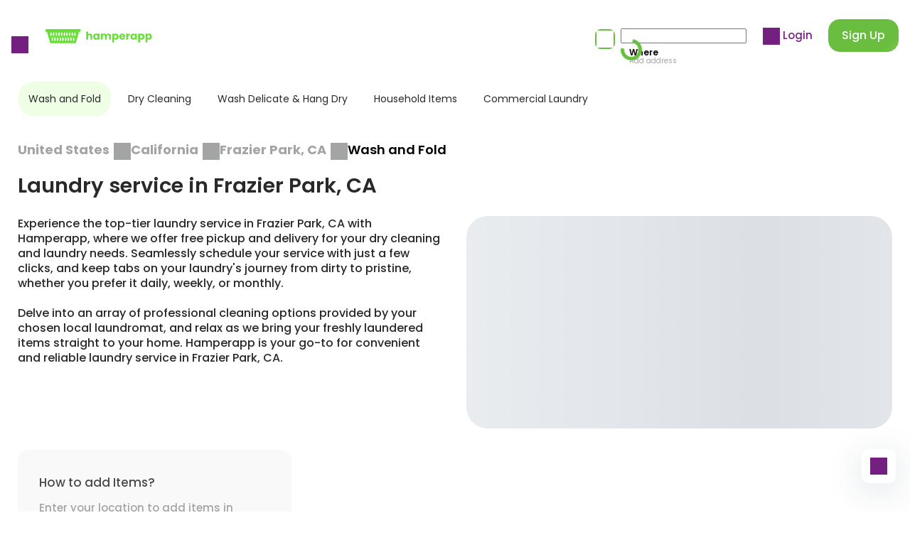

--- FILE ---
content_type: text/html; charset=utf-8
request_url: https://www.hamperapp.com/services/wash-and-fold-laundry-services/city/frazier-park-ca
body_size: 27286
content:
<!DOCTYPE html><html lang="en" data-critters-container><head>
  <meta charset="utf-8">
  <title>Laundry service in Frazier Park, CA - Laundry service near me</title>
  <link rel="canonical" href="https://www.hamperapp.com/services/wash-and-fold-laundry-services/city/frazier-park-ca">
  <meta name="description" content="Get fast laundry service with Hamperapp's same-day pickup and delivery in Frazier Park, CA. Book now for clean clothes without the wait.">
  <meta property="og:title" content="Laundry service in Frazier Park, CA - Laundry service near me">
  <meta property="og:description" content="Get fast laundry service with Hamperapp's same-day pickup and delivery in Frazier Park, CA. Book now for clean clothes without the wait.">
  <meta property="og:image" content="https://storage.googleapis.com/hamperappv2-dev/0_40005900_1713191767_11b84fe0954b36801c05dd6316c8b770.png">
  <base href="/">
  <meta name="viewport" content="width=device-width, initial-scale=1, shrink-to-fit=no, user-scalable=no">
  <link rel="icon" type="image/png" sizes="16x16" href="assets/favicon16.png">
  <link rel="icon" type="image/png" sizes="32x32" href="assets/favicon32.png">
  <link rel="icon" type="image/png" sizes="48x48" href="assets/favicon48.png">
  <link rel="icon" type="image/png" sizes="64x64" href="assets/favicon64.png">
  <link rel="icon" type="image/png" sizes="128x128" href="assets/favicon128.png">
<style>:root{--swiper-theme-color:#007aff}:root{--swiper-theme-color:#007aff}:root{--swiper-navigation-size:44px}@font-face{font-family:Poppins;src:url(Poppins-Medium.9b5c31d9a173fce9.eot);src:url(Poppins-Medium.9b5c31d9a173fce9.eot?#iefix) format("embedded-opentype"),url(Poppins-Medium.76d77c93e342967b.woff2) format("woff2"),url(Poppins-Medium.75fdb305a1c41ddc.woff) format("woff"),url(Poppins-Medium.bc8dee5f479c7cba.ttf) format("truetype"),url(Poppins-Medium.7bb74cf3671c9774.svg#Poppins-Medium) format("svg");font-weight:500;font-style:normal;font-display:optional}@font-face{font-family:Poppins;src:url(Poppins-Regular.b275774b0ca6a044.eot);src:url(Poppins-Regular.b275774b0ca6a044.eot?#iefix) format("embedded-opentype"),url(Poppins-Regular.93b9c380a5bca81b.woff2) format("woff2"),url(Poppins-Regular.3fdf71d7746bc788.woff) format("woff"),url(Poppins-Regular.781864b797db6dd3.ttf) format("truetype"),url(Poppins-Regular.049efe03e4edeb36.svg#Poppins-Regular) format("svg");font-weight:400;font-style:normal;font-display:optional}@font-face{font-family:Poppins;src:url(Poppins-SemiBold.cf18f25b22630351.eot);src:url(Poppins-SemiBold.cf18f25b22630351.eot?#iefix) format("embedded-opentype"),url(Poppins-SemiBold.6b1e57f3126fccb5.woff2) format("woff2"),url(Poppins-SemiBold.7aeaae7431cc8a06.woff) format("woff"),url(Poppins-SemiBold.4733cca99ee0856c.ttf) format("truetype"),url(Poppins-SemiBold.c757a9bfc4b20dcd.svg#Poppins-SemiBold) format("svg");font-weight:600;font-style:normal;font-display:optional}@font-face{font-family:Poppins;src:url(Poppins-Bold.377f12194b442d80.eot);src:url(Poppins-Bold.377f12194b442d80.eot?#iefix) format("embedded-opentype"),url(Poppins-Bold.082e3cb79e6a6c89.woff2) format("woff2"),url(Poppins-Bold.6ee37f8b68d29707.woff) format("woff"),url(Poppins-Bold.7751b16118808baf.ttf) format("truetype"),url(Poppins-Bold.b8a6e32021e930e3.svg#Poppins-Bold) format("svg");font-weight:700;font-style:normal;font-display:optional}html{font-family:Poppins,Arial,sans-serif;font-size:15px;line-height:1.4em;font-weight:400;--navbar-height:100px;-webkit-tap-highlight-color:transparent}@media (max-width: 767px){html{--navbar-height:84px;font-size:13px}}html,body{padding:0;margin:0;min-height:100%;height:100%;font-size-adjust:.58}body{overflow-x:hidden}</style><style>:root{--swiper-theme-color:#007aff}:root{--swiper-theme-color:#007aff}.swiper{margin-left:auto;margin-right:auto;position:relative;overflow:hidden;list-style:none;padding:0;z-index:1}.swiper-wrapper{position:relative;width:100%;height:100%;z-index:1;display:flex;transition-property:transform;box-sizing:content-box}.swiper-wrapper{transform:translateZ(0)}.swiper-slide{flex-shrink:0;width:100%;height:100%;position:relative;transition-property:transform}:root{--swiper-navigation-size:44px}.swiper-pagination{position:absolute;text-align:center;transition:.3s opacity;transform:translateZ(0);z-index:10}@font-face{font-family:Poppins;src:url(Poppins-Medium.9b5c31d9a173fce9.eot);src:url(Poppins-Medium.9b5c31d9a173fce9.eot?#iefix) format("embedded-opentype"),url(Poppins-Medium.76d77c93e342967b.woff2) format("woff2"),url(Poppins-Medium.75fdb305a1c41ddc.woff) format("woff"),url(Poppins-Medium.bc8dee5f479c7cba.ttf) format("truetype"),url(Poppins-Medium.7bb74cf3671c9774.svg#Poppins-Medium) format("svg");font-weight:500;font-style:normal;font-display:optional}@font-face{font-family:Poppins;src:url(Poppins-Regular.b275774b0ca6a044.eot);src:url(Poppins-Regular.b275774b0ca6a044.eot?#iefix) format("embedded-opentype"),url(Poppins-Regular.93b9c380a5bca81b.woff2) format("woff2"),url(Poppins-Regular.3fdf71d7746bc788.woff) format("woff"),url(Poppins-Regular.781864b797db6dd3.ttf) format("truetype"),url(Poppins-Regular.049efe03e4edeb36.svg#Poppins-Regular) format("svg");font-weight:400;font-style:normal;font-display:optional}@font-face{font-family:Poppins;src:url(Poppins-SemiBold.cf18f25b22630351.eot);src:url(Poppins-SemiBold.cf18f25b22630351.eot?#iefix) format("embedded-opentype"),url(Poppins-SemiBold.6b1e57f3126fccb5.woff2) format("woff2"),url(Poppins-SemiBold.7aeaae7431cc8a06.woff) format("woff"),url(Poppins-SemiBold.4733cca99ee0856c.ttf) format("truetype"),url(Poppins-SemiBold.c757a9bfc4b20dcd.svg#Poppins-SemiBold) format("svg");font-weight:600;font-style:normal;font-display:optional}@font-face{font-family:Poppins;src:url(Poppins-Bold.377f12194b442d80.eot);src:url(Poppins-Bold.377f12194b442d80.eot?#iefix) format("embedded-opentype"),url(Poppins-Bold.082e3cb79e6a6c89.woff2) format("woff2"),url(Poppins-Bold.6ee37f8b68d29707.woff) format("woff"),url(Poppins-Bold.7751b16118808baf.ttf) format("truetype"),url(Poppins-Bold.b8a6e32021e930e3.svg#Poppins-Bold) format("svg");font-weight:700;font-style:normal;font-display:optional}@keyframes flare-light{10%,to{transform:translate(100%) skew(-45deg)}}.fadeonscroll{opacity:0;transition-property:opacity,transform;transition-duration:1s;will-change:opacity,transform}.fadeonscroll-bottom-growing{transform-origin:50% 100%;--translateY:100px;transform:scale(0) translateY(var(--translateY))}.fliponscroll{opacity:0;transition-property:opacity,transform;transition-duration:.6s;transform-origin:center center;transform:rotateX(90deg);will-change:opacity,transform}.flare{position:relative;overflow:hidden}.flare:after{content:"";position:absolute;top:0;left:0;width:100%;height:100%;background:linear-gradient(to right,#0000,#ffffff4d 3em,#0000 6em);animation:flare-light 6s infinite;transform:translate(-4rem) skew(-45deg)}.row{--col-padding:8px;margin:0 calc(-1 * var(--col-padding));display:flex;flex-wrap:wrap}.row-big{--col-padding:16px}@media (max-width: 767px){.row-big{--col-padding:8px}}.col{padding:0 var(--col-padding);box-sizing:border-box}.col-content{width:auto;flex:0 0 auto}.col-stretch{width:auto;flex:1 1 0}.col-33{width:33.333333%;flex:0 0 33.333333%}.col-40{width:40%;flex:0 0 40%}.col-50{width:50%;flex:0 0 50%}.col-66{width:66.666666%;flex:0 0 66.666666%}.col-100{width:100%;flex:0 0 100%}@media (max-width: 767px){.col-mobile-50{width:50%;flex:0 0 50%}.col-mobile-75{width:75%;flex:0 0 75%}.col-mobile-100{width:100%;flex:0 0 100%}}.promo-section{margin-bottom:6rem;position:relative}.promo-section h2{text-align:center;margin-bottom:2.5rem;color:#292929}.promo-section-emphasized{padding:5rem 16px;color:#fff;margin-left:-16px;margin-right:-16px;overflow:hidden}.promo-section-emphasized h2{margin-bottom:1.25rem;text-align:initial;color:#fff}.promo-section-emphasized p{margin-bottom:1.5rem;font-size:1rem}.promo-section-more{margin-top:1.25rem;max-width:180px;width:100%;display:inline-block}.promo-section-background{position:absolute;inset:0;width:100%;height:100%;object-fit:cover;z-index:-1;background-size:cover;line-height:0}@media (max-width: 767px){.promo-section{margin-bottom:2rem}.promo-section h2{text-align:start;font-size:1.23rem;margin-bottom:4px}.promo-section-more{max-width:128px}.promo-section-emphasized{padding:24px 16px}}@keyframes skeleton-animation{0%{background-position:-100% 0}to{background-position:100% 0}}.skeleton{background-image:linear-gradient(90deg,#dce0e5,#f0f2f4,#dce0e5)!important;background-size:200%!important;animation:skeleton-animation 1s infinite reverse,skeleton-appearing 1s}.image-placeholder{opacity:0;transition:opacity .8s;position:relative}.image-placeholder:after{background-position:center;background-repeat:no-repeat;background-size:contain;content:"";position:absolute;inset:0}.image-placeholder:before{background:#fff;content:"";position:absolute;inset:0}.form-control{background:#fff;border-radius:16px;box-sizing:border-box;padding:13px 19px;font:inherit;font-size:14px;font-weight:400;width:100%;border:1px solid rgba(129,141,129,.2);line-height:24px}.form-control.invalid{border-color:#d7646433}.form-control:hover{border-color:#fedffd}.form-control:focus{outline:none}.form-control::placeholder{color:#a3a5a4;opacity:1}.form-control:disabled{color:#a3a5a4;pointer-events:none;background-color:#f5f5f5}.swiper{z-index:0;overflow:visible}.swiper-wrapper{box-sizing:content-box;display:flex;height:100%;position:relative;width:100%;z-index:1}.swiper-slide{height:100%;max-height:100%;max-width:100%;overflow:auto;position:relative;flex-shrink:0}.swiper-pagination{margin-top:.75rem}@keyframes spin{0%{transform:rotate(0)}to{transform:rotate(360deg)}}.loading{pointer-events:none;opacity:.8;position:relative;transition:all .3s}.loading:after{position:absolute;width:20px;height:20px;border:#FFFFFF 5px solid;border-top-color:transparent;animation:spin 1s linear infinite;content:"";inset:0;margin:auto;border-radius:50%;pointer-events:none}.loading-primary:after{border-color:#69be3f;border-top-color:transparent}.loading-thin:after{border-width:2px}.loading-right:after{margin-right:1.25rem}.loading-clickable{pointer-events:all}html{font-family:Poppins,Arial,sans-serif;font-size:15px;line-height:1.4em;font-weight:400;--navbar-height:100px;-webkit-tap-highlight-color:transparent}@media (max-width: 767px){html{--navbar-height:84px;font-size:13px}}html,body{padding:0;margin:0;min-height:100%;height:100%;font-size-adjust:.58}body{overflow-x:hidden}h1,h2,h3{margin:0;padding:0}h1{font-size:52px;font-weight:700;line-height:1.4em}h2{font-size:29px;font-weight:600;line-height:1.5em}h3{font-size:20px;font-weight:600;line-height:1.5em}p{margin:0}a{text-decoration:none;cursor:pointer;color:inherit}button{padding:0;margin:0;background:none;outline:none;border:none;font:inherit;cursor:pointer}.hidden-scroll{-ms-overflow-style:none;scrollbar-width:none}.hidden-scroll::-webkit-scrollbar{display:none}@media (max-width: 767px){.hidden-mobile{display:none}}@media (min-width: 767px){.visible-mobile{display:none}}.no-select{pointer-events:none;-webkit-user-select:none;user-select:none}</style><link rel="stylesheet" href="styles.b9e9dea606df7070.css" media="print" onload="this.media='all'"><noscript><link rel="stylesheet" href="styles.b9e9dea606df7070.css"></noscript><style ng-app-id="hamperapp">.app[_ngcontent-hamperapp-c2034328486]{display:contents}.app.menu-opened[_ngcontent-hamperapp-c2034328486]{overflow:hidden;max-height:100%}.app-chat[_ngcontent-hamperapp-c2034328486]{position:fixed;bottom:40px;right:20px;cursor:pointer;width:48px;height:48px;border-radius:10px;display:flex;align-items:center;justify-content:center;z-index:1;background:#fff;box-shadow:0 10px 50px #0f2f4626}</style><style ng-app-id="hamperapp">[_nghost-hamperapp-c849417342]   .menu[_ngcontent-hamperapp-c849417342]{position:absolute;left:0;top:0;min-height:100%;width:100%;max-width:400px;background:#fff;box-sizing:border-box;padding:3rem 0 2rem;transform:translate(-100%);transition:all .25s ease-in-out;font-size:16px;font-weight:500;line-height:1.4em;color:#292929;text-align:left;cursor:initial;display:flex;flex-direction:column}[_nghost-hamperapp-c849417342]   .menu-opened[_ngcontent-hamperapp-c849417342]   .menu[_ngcontent-hamperapp-c849417342]{transform:translate(0)}[_nghost-hamperapp-c849417342]   .menu-opened.menu-container[_ngcontent-hamperapp-c849417342]{opacity:1;pointer-events:initial}[_nghost-hamperapp-c849417342]   .menu-container[_ngcontent-hamperapp-c849417342]{position:fixed;left:0;top:0;width:100%;height:100%;background:#000000b0;z-index:1000;opacity:0;transition:all .25s;pointer-events:none;overflow:auto}[_nghost-hamperapp-c849417342]   .menu-content[_ngcontent-hamperapp-c849417342]{padding:0 52px}[_nghost-hamperapp-c849417342]   .menu-content-wash[_ngcontent-hamperapp-c849417342]{display:block;margin-left:0;padding-left:0;line-height:0}[_nghost-hamperapp-c849417342]   .menu-content-wash[_ngcontent-hamperapp-c849417342]   svg[_ngcontent-hamperapp-c849417342]   rect[_ngcontent-hamperapp-c849417342]{fill:var(--icon-color)}[_nghost-hamperapp-c849417342]   .menu-header-authorized[_ngcontent-hamperapp-c849417342]{margin-bottom:2rem}[_nghost-hamperapp-c849417342]   .menu-header[_ngcontent-hamperapp-c849417342]   .menu-content[_ngcontent-hamperapp-c849417342]{display:flex;align-items:center;gap:14px}[_nghost-hamperapp-c849417342]   .menu-user[_ngcontent-hamperapp-c849417342]{flex-grow:1}[_nghost-hamperapp-c849417342]   .menu-user-name[_ngcontent-hamperapp-c849417342]{margin-bottom:.25rem}[_nghost-hamperapp-c849417342]   .menu-user-actions[_ngcontent-hamperapp-c849417342]{display:inline-flex;gap:1.5em;align-items:center}[_nghost-hamperapp-c849417342]   .menu-body[_ngcontent-hamperapp-c849417342]{flex-grow:1}[_nghost-hamperapp-c849417342]   .menu-footer[_ngcontent-hamperapp-c849417342]{padding-top:1.5rem;border-top:1px solid rgba(129,141,129,.2)}[_nghost-hamperapp-c849417342]   .menu-footer-buttons[_ngcontent-hamperapp-c849417342]{margin-top:24px}[_nghost-hamperapp-c849417342]   .menu-link[_ngcontent-hamperapp-c849417342]{margin-bottom:2rem;display:block}[_nghost-hamperapp-c849417342]   .menu-link[_ngcontent-hamperapp-c849417342]     a{display:flex;align-items:center;gap:12px}[_nghost-hamperapp-c849417342]   .menu-get-app[_ngcontent-hamperapp-c849417342]{white-space:pre-line;font-size:16px}[_nghost-hamperapp-c849417342]   .menu-app-image[_ngcontent-hamperapp-c849417342]{background-color:#69de3a;border-radius:16px;width:66px;height:66px;display:block;position:relative}[_nghost-hamperapp-c849417342]   .menu-app-image[_ngcontent-hamperapp-c849417342]   img[_ngcontent-hamperapp-c849417342]{width:50px;margin:auto;position:absolute;inset:0}[_nghost-hamperapp-c849417342]   .menu-close[_ngcontent-hamperapp-c849417342]{margin-right:auto}@media (min-width: 767px){[_nghost-hamperapp-c849417342]   .menu-close[_ngcontent-hamperapp-c849417342]{display:none}}@media (max-width: 767px){[_nghost-hamperapp-c849417342]   .menu[_ngcontent-hamperapp-c849417342]{padding:26px 0 14px;max-width:280px}[_nghost-hamperapp-c849417342]   .menu-content[_ngcontent-hamperapp-c849417342]{padding:0 15px}[_nghost-hamperapp-c849417342]   .menu-header[_ngcontent-hamperapp-c849417342]{margin-bottom:20px}[_nghost-hamperapp-c849417342]   .menu-header[_ngcontent-hamperapp-c849417342]   .menu-content[_ngcontent-hamperapp-c849417342]{flex-direction:row-reverse;gap:10px}[_nghost-hamperapp-c849417342]   .menu-user[_ngcontent-hamperapp-c849417342]{text-align:right}[_nghost-hamperapp-c849417342]   .menu-user-name[_ngcontent-hamperapp-c849417342]{font-size:14px;margin-bottom:0}[_nghost-hamperapp-c849417342]   .menu-user-actions[_ngcontent-hamperapp-c849417342]{font-size:12px;line-height:18px;flex-direction:row-reverse}[_nghost-hamperapp-c849417342]   .menu-footer[_ngcontent-hamperapp-c849417342]{padding-top:12px}[_nghost-hamperapp-c849417342]   .menu-footer-buttons[_ngcontent-hamperapp-c849417342]{margin-top:12px}[_nghost-hamperapp-c849417342]   .menu-link[_ngcontent-hamperapp-c849417342]{margin-bottom:20px}[_nghost-hamperapp-c849417342]   .menu-get-app[_ngcontent-hamperapp-c849417342]{font-size:13px}[_nghost-hamperapp-c849417342]   .menu-app-image[_ngcontent-hamperapp-c849417342]{width:50px;height:50px}[_nghost-hamperapp-c849417342]   .menu-app-image[_ngcontent-hamperapp-c849417342]   img[_ngcontent-hamperapp-c849417342]{width:35px}}</style><style ng-app-id="hamperapp">[_nghost-hamperapp-c1957595377]{z-index:999999;pointer-events:none}[fixed=true][_nghost-hamperapp-c1957595377]   .ng-progress-bar[_ngcontent-hamperapp-c1957595377], [fixed=true][_nghost-hamperapp-c1957595377]   .ng-spinner[_ngcontent-hamperapp-c1957595377]{position:fixed}[fixed=true][_nghost-hamperapp-c1957595377]   .ng-spinner[_ngcontent-hamperapp-c1957595377]{top:15px}[fixed=true][spinnerPosition=left][_nghost-hamperapp-c1957595377]   .ng-spinner[_ngcontent-hamperapp-c1957595377]{left:15px}[fixed=true][spinnerPosition=right][_nghost-hamperapp-c1957595377]   .ng-spinner[_ngcontent-hamperapp-c1957595377]{right:15px}[thick=true][_nghost-hamperapp-c1957595377]   .ng-spinner-icon[_ngcontent-hamperapp-c1957595377]{width:24px;height:24px;border-width:3px}[thick=true][_nghost-hamperapp-c1957595377]   .ng-bar-placeholder[_ngcontent-hamperapp-c1957595377]{height:3px!important}[direction="ltr+"][_nghost-hamperapp-c1957595377]   .ng-meteor[_ngcontent-hamperapp-c1957595377], [direction=ltr-][_nghost-hamperapp-c1957595377]   .ng-meteor[_ngcontent-hamperapp-c1957595377]{transform:rotate(3deg)}[direction="ltr+"][thick=true][_nghost-hamperapp-c1957595377]   .ng-meteor[_ngcontent-hamperapp-c1957595377], [direction=ltr-][thick=true][_nghost-hamperapp-c1957595377]   .ng-meteor[_ngcontent-hamperapp-c1957595377]{transform:rotate(4deg)}[direction="ltr+"][_nghost-hamperapp-c1957595377]   .ng-bar[_ngcontent-hamperapp-c1957595377], [direction="rtl+"][_nghost-hamperapp-c1957595377]   .ng-bar[_ngcontent-hamperapp-c1957595377]{margin-left:-100%}[direction="ltr+"][_nghost-hamperapp-c1957595377]   .ng-meteor[_ngcontent-hamperapp-c1957595377], [direction="rtl+"][_nghost-hamperapp-c1957595377]   .ng-meteor[_ngcontent-hamperapp-c1957595377]{right:0}[direction="ltr+"][_nghost-hamperapp-c1957595377]   .ng-meteor[_ngcontent-hamperapp-c1957595377], [direction=rtl-][_nghost-hamperapp-c1957595377]   .ng-meteor[_ngcontent-hamperapp-c1957595377]{top:-3px}[direction="ltr+"][thick=true][_nghost-hamperapp-c1957595377]   .ng-meteor[_ngcontent-hamperapp-c1957595377], [direction=rtl-][thick=true][_nghost-hamperapp-c1957595377]   .ng-meteor[_ngcontent-hamperapp-c1957595377]{top:-4px}[direction=ltr-][_nghost-hamperapp-c1957595377]   .ng-meteor[_ngcontent-hamperapp-c1957595377], [direction="rtl+"][_nghost-hamperapp-c1957595377]   .ng-meteor[_ngcontent-hamperapp-c1957595377]{bottom:-3px}[direction=ltr-][thick=true][_nghost-hamperapp-c1957595377]   .ng-meteor[_ngcontent-hamperapp-c1957595377], [direction="rtl+"][thick=true][_nghost-hamperapp-c1957595377]   .ng-meteor[_ngcontent-hamperapp-c1957595377]{bottom:-4px}[direction=ltr-][_nghost-hamperapp-c1957595377]   .ng-bar-placeholder[_ngcontent-hamperapp-c1957595377], [direction="rtl+"][_nghost-hamperapp-c1957595377]   .ng-bar-placeholder[_ngcontent-hamperapp-c1957595377]{transform:rotate(180deg)}[direction=ltr-][_nghost-hamperapp-c1957595377]   .ng-spinner-icon[_ngcontent-hamperapp-c1957595377], [direction="rtl+"][_nghost-hamperapp-c1957595377]   .ng-spinner-icon[_ngcontent-hamperapp-c1957595377]{animation-directionection:reverse}[direction="rtl+"][_nghost-hamperapp-c1957595377]   .ng-meteor[_ngcontent-hamperapp-c1957595377], [direction=rtl-][_nghost-hamperapp-c1957595377]   .ng-meteor[_ngcontent-hamperapp-c1957595377]{transform:rotate(-3deg)}[direction="rtl+"][thick=true][_nghost-hamperapp-c1957595377]   .ng-meteor[_ngcontent-hamperapp-c1957595377], [direction=rtl-][thick=true][_nghost-hamperapp-c1957595377]   .ng-meteor[_ngcontent-hamperapp-c1957595377]{transform:rotate(-4deg)}[spinnerPosition=left][_nghost-hamperapp-c1957595377]   .ng-spinner[_ngcontent-hamperapp-c1957595377]{left:10px}[spinnerPosition=right][_nghost-hamperapp-c1957595377]   .ng-spinner[_ngcontent-hamperapp-c1957595377]{right:10px}.ng-progress-bar[_ngcontent-hamperapp-c1957595377]{position:relative;z-index:999999;top:0;left:0;width:100%;transform:scale(1);filter:alpha(opacity=0);opacity:0}.ng-progress-bar[active=true][_ngcontent-hamperapp-c1957595377]{filter:alpha(opacity=100);opacity:1;transition:none}.ng-bar-placeholder[_ngcontent-hamperapp-c1957595377]{position:absolute;height:2px;width:100%}.ng-bar[_ngcontent-hamperapp-c1957595377]{width:100%;height:100%;transform:translate(-100%,0,0)}.ng-meteor[_ngcontent-hamperapp-c1957595377]{display:block;position:absolute;width:100px;height:100%;opacity:1}.ng-spinner[_ngcontent-hamperapp-c1957595377]{position:absolute;display:block;z-index:1031;top:10px}.ng-spinner-icon[_ngcontent-hamperapp-c1957595377]{width:18px;height:18px;box-sizing:border-box;-webkit-animation:_ngcontent-hamperapp-c1957595377_spinner-animation .25s linear infinite;animation:_ngcontent-hamperapp-c1957595377_spinner-animation .25s linear infinite;border:2px solid transparent;border-radius:50%}@-webkit-keyframes _ngcontent-hamperapp-c1957595377_spinner-animation{0%{transform:rotate(0)}to{transform:rotate(360deg)}}@keyframes _ngcontent-hamperapp-c1957595377_spinner-animation{0%{transform:rotate(0)}to{transform:rotate(360deg)}}</style><style ng-app-id="hamperapp">@keyframes _ngcontent-hamperapp-c1469632664_flip-in-horizontal{50%{transform:rotateY(-20deg)}to{transform:rotateY(0);opacity:1}}@keyframes _ngcontent-hamperapp-c1469632664_flip-out-horizontal{0%{transform:rotateY(0);opacity:1}to{transform:rotateY(90deg);opacity:0}}[_nghost-hamperapp-c1469632664]   .cookie[_ngcontent-hamperapp-c1469632664]{background-color:#fff;border-radius:24px;padding:1.25rem;position:fixed;right:2.25rem;bottom:2.25rem;z-index:100;width:240px;box-sizing:border-box;box-shadow:0 0 30px #dbdbdb;transform-origin:center center;transform:rotateY(90deg);opacity:0}[_nghost-hamperapp-c1469632664]   .cookie-flip-in[_ngcontent-hamperapp-c1469632664]{animation:_ngcontent-hamperapp-c1469632664_flip-in-horizontal .6s forwards}[_nghost-hamperapp-c1469632664]   .cookie[_ngcontent-hamperapp-c1469632664]   p[_ngcontent-hamperapp-c1469632664]{margin-bottom:1rem;margin-top:72px}[_nghost-hamperapp-c1469632664]   .cookie[_ngcontent-hamperapp-c1469632664]   p[_ngcontent-hamperapp-c1469632664]   strong[_ngcontent-hamperapp-c1469632664]{font-weight:600}[_nghost-hamperapp-c1469632664]   .cookie-close[_ngcontent-hamperapp-c1469632664]{position:absolute;top:15px;right:15px}[_nghost-hamperapp-c1469632664]   .cookie[_ngcontent-hamperapp-c1469632664]:before{position:absolute;content:"";left:0;top:0;height:82px;width:172px;background:url(/assets/images/cookies.png) no-repeat;background-size:contain}[_nghost-hamperapp-c1469632664]   .cookie.closing[_ngcontent-hamperapp-c1469632664]{animation:_ngcontent-hamperapp-c1469632664_flip-out-horizontal .3s forwards}@media (max-width: 767px){[_nghost-hamperapp-c1469632664]   .cookie[_ngcontent-hamperapp-c1469632664]{right:20px;bottom:20px}[_nghost-hamperapp-c1469632664]   .cookie[_ngcontent-hamperapp-c1469632664]   p[_ngcontent-hamperapp-c1469632664]{margin-top:30px;font-size:12px}[_nghost-hamperapp-c1469632664]   .cookie[_ngcontent-hamperapp-c1469632664]:before{height:50px;width:105px}}</style><style ng-app-id="hamperapp">[_nghost-hamperapp-c1013417790]{--icon-size: 24px;height:-moz-fit-content;height:fit-content;display:inline-block;line-height:0;vertical-align:middle}[_nghost-hamperapp-c1013417790]   .icon[_ngcontent-hamperapp-c1013417790]{background:transparent url(/assets/images/icons_v2.svg) no-repeat;display:inline-block;width:var(--icon-size);height:var(--icon-size);--bg-position: 24px 24px;background-position:var(--bg-position);transition:background-color .4s}[_nghost-hamperapp-c1013417790]   .icon-multiply[_ngcontent-hamperapp-c1013417790]{--bg-position: 0px 0px}[_nghost-hamperapp-c1013417790]   .icon-shield[_ngcontent-hamperapp-c1013417790]{--bg-position: -24px 0px}[_nghost-hamperapp-c1013417790]   .icon-location-pin[_ngcontent-hamperapp-c1013417790]{--bg-position: -48px 0px}[_nghost-hamperapp-c1013417790]   .icon-phone[_ngcontent-hamperapp-c1013417790]{--bg-position: -96px 0px}[_nghost-hamperapp-c1013417790]   .icon-arrow-down[_ngcontent-hamperapp-c1013417790]{--bg-position: -120px 0px}[_nghost-hamperapp-c1013417790]   .icon-arrow-right[_ngcontent-hamperapp-c1013417790]{--bg-position: -120px 0px;transform:rotate(-90deg)}[_nghost-hamperapp-c1013417790]   .icon-arrow-left[_ngcontent-hamperapp-c1013417790]{--bg-position: -120px 0px;transform:rotate(90deg)}[_nghost-hamperapp-c1013417790]   .icon-arrow-top[_ngcontent-hamperapp-c1013417790]{--bg-position: -120px 0px;transform:rotate(180deg)}[_nghost-hamperapp-c1013417790]   .icon-angle-right[_ngcontent-hamperapp-c1013417790]{--bg-position: -144px 0px}[_nghost-hamperapp-c1013417790]   .icon-profile[_ngcontent-hamperapp-c1013417790]{--bg-position: -168px 0px}[_nghost-hamperapp-c1013417790]   .icon-assignment[_ngcontent-hamperapp-c1013417790]{--bg-position: -192px 0px}[_nghost-hamperapp-c1013417790]   .icon-basket[_ngcontent-hamperapp-c1013417790]{--bg-position: -216px 0px}[_nghost-hamperapp-c1013417790]   .icon-android[_ngcontent-hamperapp-c1013417790]{--bg-position: -240px 0px;--icon-size: 20px}[_nghost-hamperapp-c1013417790]   .icon-different-location[_ngcontent-hamperapp-c1013417790]{--bg-position: -264px 0px;--icon-size: 20px}[_nghost-hamperapp-c1013417790]   .icon-menu[_ngcontent-hamperapp-c1013417790]{--bg-position: 0px -24px}[_nghost-hamperapp-c1013417790]   .icon-calendar[_ngcontent-hamperapp-c1013417790]{--bg-position: -24px -24px}[_nghost-hamperapp-c1013417790]   .icon-shopping-bag[_ngcontent-hamperapp-c1013417790]{--bg-position: -48px -24px}[_nghost-hamperapp-c1013417790]   .icon-edit-outline[_ngcontent-hamperapp-c1013417790]{--bg-position: -72px -24px}[_nghost-hamperapp-c1013417790]   .icon-check-circle-fill[_ngcontent-hamperapp-c1013417790]{--bg-position: -100px -28px;--icon-size: 16px}[_nghost-hamperapp-c1013417790]   .icon-trash-can[_ngcontent-hamperapp-c1013417790]{--bg-position: -124px -28px;--icon-size: 16px}[_nghost-hamperapp-c1013417790]   .icon-angle-left[_ngcontent-hamperapp-c1013417790]{--bg-position: -144px -24px}[_nghost-hamperapp-c1013417790]   .icon-twitter[_ngcontent-hamperapp-c1013417790]{--bg-position: -168px -24px}[_nghost-hamperapp-c1013417790]   .icon-office[_ngcontent-hamperapp-c1013417790]{--bg-position: -192px -24px}[_nghost-hamperapp-c1013417790]   .icon-bed[_ngcontent-hamperapp-c1013417790]{--bg-position: -216px -24px}[_nghost-hamperapp-c1013417790]   .icon-apple-sm[_ngcontent-hamperapp-c1013417790]{--bg-position: -240px -24px;--icon-size: 20px}[_nghost-hamperapp-c1013417790]   .icon-search[_ngcontent-hamperapp-c1013417790]{--bg-position: 0px -48px}[_nghost-hamperapp-c1013417790]   .icon-check[_ngcontent-hamperapp-c1013417790]{--bg-position: -28px -52px;--icon-size: 16px}[_nghost-hamperapp-c1013417790]   .icon-information-outline[_ngcontent-hamperapp-c1013417790]{--bg-position: -48px -48px}[_nghost-hamperapp-c1013417790]   .icon-clock[_ngcontent-hamperapp-c1013417790]{--bg-position: -72px -48px}[_nghost-hamperapp-c1013417790]   .icon-thumbs-up[_ngcontent-hamperapp-c1013417790]{--bg-position: -96px -48px}[_nghost-hamperapp-c1013417790]   .icon-angle-up[_ngcontent-hamperapp-c1013417790]{--bg-position: -144px -48px;transform:rotate(180deg)}[_nghost-hamperapp-c1013417790]   .icon-angle-down[_ngcontent-hamperapp-c1013417790]{--bg-position: -144px -48px}[_nghost-hamperapp-c1013417790]   .icon-facebook[_ngcontent-hamperapp-c1013417790]{--bg-position: -168px -48px}[_nghost-hamperapp-c1013417790]   .icon-chat[_ngcontent-hamperapp-c1013417790]{--bg-position: -192px -48px}[_nghost-hamperapp-c1013417790]   .icon-carpet[_ngcontent-hamperapp-c1013417790]{--bg-position: -216px -48px}[_nghost-hamperapp-c1013417790]   .icon-mail[_ngcontent-hamperapp-c1013417790]{--bg-position: -144px -72px}[_nghost-hamperapp-c1013417790]   .icon-linkedin[_ngcontent-hamperapp-c1013417790]{--bg-position: -168px -72px}[_nghost-hamperapp-c1013417790]   .icon-design-services[_ngcontent-hamperapp-c1013417790]{--bg-position: -192px -72px}[_nghost-hamperapp-c1013417790]   .icon-shopping-bag-fill[_ngcontent-hamperapp-c1013417790]{--bg-position: -216px -72px}[_nghost-hamperapp-c1013417790]   .icon-wash-machine[_ngcontent-hamperapp-c1013417790]{--bg-position: -264px -72px}[_nghost-hamperapp-c1013417790]   .icon-plus[_ngcontent-hamperapp-c1013417790]{--bg-position: -48px -96px}[_nghost-hamperapp-c1013417790]   .icon-times[_ngcontent-hamperapp-c1013417790]{--bg-position: -48px -96px;transform:rotate(45deg)}[_nghost-hamperapp-c1013417790]   .icon-location-detect[_ngcontent-hamperapp-c1013417790]{--bg-position: -120px -96px}[_nghost-hamperapp-c1013417790]   .icon-heart[_ngcontent-hamperapp-c1013417790]{--bg-position: -144px -96px}[_nghost-hamperapp-c1013417790]   .icon-document-pdf[_ngcontent-hamperapp-c1013417790]{--bg-position: -168px -96px}[_nghost-hamperapp-c1013417790]   .icon-handshake[_ngcontent-hamperapp-c1013417790]{--bg-position: -192px -96px}[_nghost-hamperapp-c1013417790]   .icon-user-circle[_ngcontent-hamperapp-c1013417790]{--bg-position: -216px -96px}[_nghost-hamperapp-c1013417790]   .icon-blog[_ngcontent-hamperapp-c1013417790]{--bg-position: -240px -96px}[_nghost-hamperapp-c1013417790]   .icon-reload[_ngcontent-hamperapp-c1013417790]{--bg-position: -264px -98px}[_nghost-hamperapp-c1013417790]   .icon-user[_ngcontent-hamperapp-c1013417790]{--bg-position: -0px -120px}[_nghost-hamperapp-c1013417790]   .icon-hanger[_ngcontent-hamperapp-c1013417790]{--bg-position: -24px -120px}[_nghost-hamperapp-c1013417790]   .icon-home[_ngcontent-hamperapp-c1013417790]{--bg-position: -48px -120px}[_nghost-hamperapp-c1013417790]   .icon-heart-outline[_ngcontent-hamperapp-c1013417790]{--bg-position: -144px -120px}[_nghost-hamperapp-c1013417790]   .icon-van[_ngcontent-hamperapp-c1013417790]{--bg-position: -192px -120px}[_nghost-hamperapp-c1013417790]   .icon-notification[_ngcontent-hamperapp-c1013417790]{--bg-position: -216px -120px}[_nghost-hamperapp-c1013417790]   .icon-preference[_ngcontent-hamperapp-c1013417790]{--bg-position: -240px -120px}[_nghost-hamperapp-c1013417790]   .icon-instruction[_ngcontent-hamperapp-c1013417790]{--bg-position: -264px -120px}[_nghost-hamperapp-c1013417790]   .icon-share[_ngcontent-hamperapp-c1013417790]{--bg-position: 0 -144px}[_nghost-hamperapp-c1013417790]   .icon-trash[_ngcontent-hamperapp-c1013417790]{--bg-position: -24px -144px}[_nghost-hamperapp-c1013417790]   .icon-credit-card[_ngcontent-hamperapp-c1013417790], [_nghost-hamperapp-c1013417790]   .icon-unknown[_ngcontent-hamperapp-c1013417790]{--bg-position: -48px -144px}[_nghost-hamperapp-c1013417790]   .icon-outwear[_ngcontent-hamperapp-c1013417790]{--bg-position: -72px -144px}[_nghost-hamperapp-c1013417790]   .icon-business[_ngcontent-hamperapp-c1013417790]{--bg-position: -96px -144px}[_nghost-hamperapp-c1013417790]   .icon-fire[_ngcontent-hamperapp-c1013417790]{--bg-position: -120px -144px}[_nghost-hamperapp-c1013417790]   .icon-dialog[_ngcontent-hamperapp-c1013417790]{--bg-position: -144px -144px}[_nghost-hamperapp-c1013417790]   .icon-payment[_ngcontent-hamperapp-c1013417790]{--bg-position: -192px -144px}[_nghost-hamperapp-c1013417790]   .icon-past[_ngcontent-hamperapp-c1013417790]{--bg-position: -216px -144px}[_nghost-hamperapp-c1013417790]   .icon-gift[_ngcontent-hamperapp-c1013417790]{--bg-position: -240px -142px}[_nghost-hamperapp-c1013417790]   .icon-google[_ngcontent-hamperapp-c1013417790]{--bg-position: 0px -168px}[_nghost-hamperapp-c1013417790]   .icon-facebook-circle[_ngcontent-hamperapp-c1013417790]{--bg-position: -24px -168px}[_nghost-hamperapp-c1013417790]   .icon-apple[_ngcontent-hamperapp-c1013417790]{--bg-position: -48px -168px}[_nghost-hamperapp-c1013417790]   .icon-eye-empty[_ngcontent-hamperapp-c1013417790]{--bg-position: -72px -168px}[_nghost-hamperapp-c1013417790]   .icon-eye-filled[_ngcontent-hamperapp-c1013417790]{--bg-position: -96px -168px}[_nghost-hamperapp-c1013417790]   .icon-shirt-outline[_ngcontent-hamperapp-c1013417790]{--bg-position: -120px -168px;--icon-size: 34px}[_nghost-hamperapp-c1013417790]   .icon-calendar-big[_ngcontent-hamperapp-c1013417790]{--bg-position: -154px -168px;--icon-size: 34px}[_nghost-hamperapp-c1013417790]   .icon-touch-app[_ngcontent-hamperapp-c1013417790]{--bg-position: -188px -168px;--icon-size: 34px}[_nghost-hamperapp-c1013417790]   .icon-minus-math[_ngcontent-hamperapp-c1013417790]{--bg-position: 0px -192px}[_nghost-hamperapp-c1013417790]   .icon-plus-math[_ngcontent-hamperapp-c1013417790]{--bg-position: -24px -192px}[_nghost-hamperapp-c1013417790]   .icon-attach[_ngcontent-hamperapp-c1013417790]{--bg-position: -48px -192px;--icon-size: 16px}[_nghost-hamperapp-c1013417790]   .icon-door-closed[_ngcontent-hamperapp-c1013417790]{--bg-position: -72px -192px;--icon-size: 16px}[_nghost-hamperapp-c1013417790]   .icon-concierge-bell[_ngcontent-hamperapp-c1013417790]{--bg-position: -96px -192px;--icon-size: 16px}[_nghost-hamperapp-c1013417790]   .icon-logo[_ngcontent-hamperapp-c1013417790]{--bg-position: 0px -223px;--icon-size: 11px;width:29px}[_nghost-hamperapp-c1013417790]   .icon-present[_ngcontent-hamperapp-c1013417790]{--bg-position: -48px -216px}[_nghost-hamperapp-c1013417790]   .icon-profile-small[_ngcontent-hamperapp-c1013417790]{--bg-position: -72px -216px;--icon-size: 16px}[_nghost-hamperapp-c1013417790]   .icon-link-chain[_ngcontent-hamperapp-c1013417790]{--bg-position: -216px -216px}[_nghost-hamperapp-c1013417790]   .icon-play-fill[_ngcontent-hamperapp-c1013417790]{--bg-position: -240px -216px;--icon-size: 16px}[_nghost-hamperapp-c1013417790]   .icon-visa[_ngcontent-hamperapp-c1013417790]{--bg-position: 0 -240px;width:34px}[_nghost-hamperapp-c1013417790]   .icon-mastercard[_ngcontent-hamperapp-c1013417790]{--bg-position: -48px -240px;width:34px}[_nghost-hamperapp-c1013417790]   .icon-apay[_ngcontent-hamperapp-c1013417790]{--bg-position: -96px -240px;width:34px}[_nghost-hamperapp-c1013417790]   .icon-gpay[_ngcontent-hamperapp-c1013417790]{--bg-position: -144px -240px;width:34px}[_nghost-hamperapp-c1013417790]   .icon-amex[_ngcontent-hamperapp-c1013417790]{--bg-position: -192px -240px;width:34px}[_nghost-hamperapp-c1013417790]   .icon-discover[_ngcontent-hamperapp-c1013417790]{--bg-position: -48px -265px;width:34px}[_nghost-hamperapp-c1013417790]   .icon-diners-club[_ngcontent-hamperapp-c1013417790]{--bg-position: -96px -265px;width:34px}[_nghost-hamperapp-c1013417790]   .icon-jcb[_ngcontent-hamperapp-c1013417790]{--bg-position: -144px -265px;width:34px}[_nghost-hamperapp-c1013417790]   .icon-unknown-brand[_ngcontent-hamperapp-c1013417790]{--bg-position: -192px -265px;width:34px}[_nghost-hamperapp-c1013417790]   .icon-iot-platform[_ngcontent-hamperapp-c1013417790]{--bg-position: 0px -288px;--icon-size: 28px}[_nghost-hamperapp-c1013417790]   .icon-route-line[_ngcontent-hamperapp-c1013417790]{--bg-position: -48px -288px;--icon-size: 28px}[_nghost-hamperapp-c1013417790]   .icon-digital-marketing[_ngcontent-hamperapp-c1013417790]{--bg-position: -96px -288px;--icon-size: 28px}[_nghost-hamperapp-c1013417790]   .icon-server-process[_ngcontent-hamperapp-c1013417790]{--bg-position: -144px -288px;--icon-size: 28px}[_nghost-hamperapp-c1013417790]   .icon-report-data[_ngcontent-hamperapp-c1013417790]{--bg-position: -192px -288px;--icon-size: 28px}[_nghost-hamperapp-c1013417790]   .icon-support-agent[_ngcontent-hamperapp-c1013417790]{--bg-position: -240px -288px;--icon-size: 28px}[_nghost-hamperapp-c1013417790]   .icon-met[_ngcontent-hamperapp-c1013417790]{--bg-position: 0px -322px;--icon-size: 28px}[_nghost-hamperapp-c1013417790]   .icon-warn[_ngcontent-hamperapp-c1013417790]{--bg-position: -48px -322px;--icon-size: 28px}[_nghost-hamperapp-c1013417790]   .icon-facebook-circle-2[_ngcontent-hamperapp-c1013417790]{--bg-position: -96px -322px}[_nghost-hamperapp-c1013417790]   .icon-apple-2[_ngcontent-hamperapp-c1013417790]{--bg-position: -182px -322px}[_nghost-hamperapp-c1013417790]   .icon-google-2[_ngcontent-hamperapp-c1013417790]{--bg-position: -138px -322px}[_nghost-hamperapp-c1013417790]   .icon-schedule[_ngcontent-hamperapp-c1013417790]{--bg-position: 0px -360px;--icon-size: 44px}[_nghost-hamperapp-c1013417790]   .icon-pickup[_ngcontent-hamperapp-c1013417790]{--bg-position: -48px -360px;--icon-size: 44px}[_nghost-hamperapp-c1013417790]   .icon-dropoff[_ngcontent-hamperapp-c1013417790]{--bg-position: -96px -360px;--icon-size: 44px}[_nghost-hamperapp-c1013417790]   .icon-residential[_ngcontent-hamperapp-c1013417790]{--bg-position: -142px -360px;--icon-size: 44px}[_nghost-hamperapp-c1013417790]   .icon-commercial[_ngcontent-hamperapp-c1013417790]{--bg-position: -190px -360px;--icon-size: 44px}[_nghost-hamperapp-c1013417790]   .icon-tourist[_ngcontent-hamperapp-c1013417790]{--bg-position: -238px -360px;--icon-size: 44px}[_nghost-hamperapp-c1013417790]   .icon-mask[_ngcontent-hamperapp-c1013417790]{mask:url(/assets/images/icons_v2.svg) no-repeat;-webkit-mask-position:var(--bg-position);mask-position:var(--bg-position);background:var(--icon-color)}[_nghost-hamperapp-c1013417790]   .icon-primary[_ngcontent-hamperapp-c1013417790]{--icon-color: #69BE3F}[_nghost-hamperapp-c1013417790]   .icon-primary[_ngcontent-hamperapp-c1013417790]   .info-field-clickable:hover[_nghost-hamperapp-c1013417790]   .icon-primary[_ngcontent-hamperapp-c1013417790], .info-field-clickable:hover   [_nghost-hamperapp-c1013417790]   .icon-primary[_ngcontent-hamperapp-c1013417790]{--icon-color: #732081}[_nghost-hamperapp-c1013417790]   .icon-white[_ngcontent-hamperapp-c1013417790]{--icon-color: #FFFFFF}[_nghost-hamperapp-c1013417790]   .icon-black[_ngcontent-hamperapp-c1013417790]{--icon-color: #292929}[_nghost-hamperapp-c1013417790]   .icon-purple[_ngcontent-hamperapp-c1013417790]{--icon-color: #732081}[_nghost-hamperapp-c1013417790]   .icon-purple-light[_ngcontent-hamperapp-c1013417790]{--icon-color: #B584BD}[_nghost-hamperapp-c1013417790]   .icon-grays-silver[_ngcontent-hamperapp-c1013417790]{--icon-color: #A3A5A4}[_nghost-hamperapp-c1013417790]   .icon-grays-silver[_ngcontent-hamperapp-c1013417790]   .switch-item:hover[_nghost-hamperapp-c1013417790]   .icon-grays-silver[_ngcontent-hamperapp-c1013417790], .switch-item:hover   [_nghost-hamperapp-c1013417790]   .icon-grays-silver[_ngcontent-hamperapp-c1013417790]{--icon-color: #4B4C4A}[_nghost-hamperapp-c1013417790]   .icon-grays-silver[_ngcontent-hamperapp-c1013417790]   .switch-item.current[_nghost-hamperapp-c1013417790]   .icon-grays-silver[_ngcontent-hamperapp-c1013417790], .switch-item.current   [_nghost-hamperapp-c1013417790]   .icon-grays-silver[_ngcontent-hamperapp-c1013417790]{--icon-color: #FFFFFF}[_nghost-hamperapp-c1013417790]   .icon-error[_ngcontent-hamperapp-c1013417790]{--icon-color: #D76464}[_nghost-hamperapp-c1013417790]   .icon-grays-dark[_ngcontent-hamperapp-c1013417790]{--icon-color: #4B4C4A}[_nghost-hamperapp-c1013417790]   .icon-pink[_ngcontent-hamperapp-c1013417790]{--icon-color: #FEDFFD}[_nghost-hamperapp-c1013417790]   .icon-very-light-blue[_ngcontent-hamperapp-c1013417790]{--icon-color: #E6F5F7}[_nghost-hamperapp-c1013417790]   .icon[_ngcontent-hamperapp-c1013417790]   .button.loading[_nghost-hamperapp-c1013417790], .button.loading   [_nghost-hamperapp-c1013417790]{opacity:0}</style><style ng-app-id="hamperapp">[_nghost-hamperapp-c4283438515]   .store-buttons[_ngcontent-hamperapp-c4283438515]{display:inline-flex;gap:12px}[_nghost-hamperapp-c4283438515]   .store-buttons-button[_ngcontent-hamperapp-c4283438515]{transition:opacity .3s;position:relative;z-index:2}[_nghost-hamperapp-c4283438515]   .store-buttons-button[_ngcontent-hamperapp-c4283438515]:hover{opacity:.8}[_nghost-hamperapp-c4283438515]   .store-buttons-button[_ngcontent-hamperapp-c4283438515]   img[_ngcontent-hamperapp-c4283438515]{vertical-align:middle;height:42px;width:auto}@media (max-width: 767px){app-menu   [_nghost-hamperapp-c4283438515]   .store-buttons-button[_ngcontent-hamperapp-c4283438515]   img[_ngcontent-hamperapp-c4283438515]{height:38px}}</style><meta name="robots" content="index, follow, max-snippet:-1, max-video-preview:-1, max-image-preview:large"><style ng-app-id="hamperapp">[_nghost-hamperapp-c2419555472]   .button[_ngcontent-hamperapp-c2419555472]{--background-color: var(--border-color);--color: #FFFFFF;--icon-color: var(--color);position:relative;display:inline-block;padding:13px 39px;overflow:hidden;pointer-events:all;color:var(--color);background-color:var(--background-color);border:1px solid var(--border-color);border-radius:16px;font-size:1.06666rem;line-height:24px;box-sizing:border-box;text-align:center;transition-duration:.4s;transition-property:background-color,color,opacity,box-shadow,border-color}[_nghost-hamperapp-c2419555472]   .button[_ngcontent-hamperapp-c2419555472]:active{box-shadow:inset 0 4px 4px #1a471f40}[_nghost-hamperapp-c2419555472]   .button[_ngcontent-hamperapp-c2419555472]:disabled{opacity:.6;pointer-events:none}[_nghost-hamperapp-c2419555472]   .button-default[_ngcontent-hamperapp-c2419555472]{--color: #4B4C4A;--background-color: transparent;--border-color: #4B4C4A}[_nghost-hamperapp-c2419555472]   .button-default[_ngcontent-hamperapp-c2419555472]:hover{--border-color: #656663}[_nghost-hamperapp-c2419555472]   .button-primary[_ngcontent-hamperapp-c2419555472]{--border-color: #69BE3F}[_nghost-hamperapp-c2419555472]   .button-primary[_ngcontent-hamperapp-c2419555472]:hover{--border-color: #78CB4F}[_nghost-hamperapp-c2419555472]   .button-primary.button-flat[_ngcontent-hamperapp-c2419555472]:active{--color: #549832}[_nghost-hamperapp-c2419555472]   .button-primary.button-flat[_ngcontent-hamperapp-c2419555472]   .info-field-clickable:hover[_nghost-hamperapp-c2419555472]   .button-primary.button-flat[_ngcontent-hamperapp-c2419555472], .info-field-clickable:hover   [_nghost-hamperapp-c2419555472]   .button-primary.button-flat[_ngcontent-hamperapp-c2419555472]{--color: #732081}[_nghost-hamperapp-c2419555472]   .button-secondary-light[_ngcontent-hamperapp-c2419555472]{--border-color: #d2f5c4;--color: #69DE3A}[_nghost-hamperapp-c2419555472]   .button-secondary-light[_ngcontent-hamperapp-c2419555472]:hover{--border-color: #d9f6cd}[_nghost-hamperapp-c2419555472]   .button-purple[_ngcontent-hamperapp-c2419555472]{--border-color: #732081}[_nghost-hamperapp-c2419555472]   .button-purple[_ngcontent-hamperapp-c2419555472]:hover:enabled{--border-color: #A055AC}[_nghost-hamperapp-c2419555472]   .button-purple.button-flat[_ngcontent-hamperapp-c2419555472]:active{--color: #4f1658}[_nghost-hamperapp-c2419555472]   .button-purple-secondary[_ngcontent-hamperapp-c2419555472]{--border-color: #A51BBB;--color: #FFFFFF}[_nghost-hamperapp-c2419555472]   .button-purple-secondary[_ngcontent-hamperapp-c2419555472]:hover:enabled{--border-color: #b91ed1}[_nghost-hamperapp-c2419555472]   .button-purple-secondary.button-flat[_ngcontent-hamperapp-c2419555472]:active{--color: #7e158e}[_nghost-hamperapp-c2419555472]   .button-grays-light[_ngcontent-hamperapp-c2419555472]{--border-color: #E4E4E4;--color: #732081}[_nghost-hamperapp-c2419555472]   .button-grays-light[_ngcontent-hamperapp-c2419555472]:hover:enabled{--border-color: #E4E4E4}[_nghost-hamperapp-c2419555472]   .button-grays-light.button-flat[_ngcontent-hamperapp-c2419555472]:active{--color: #4f1658}[_nghost-hamperapp-c2419555472]   .button-grays-white[_ngcontent-hamperapp-c2419555472]{--border-color: #E4E4E4;--color: #FFFFFF}[_nghost-hamperapp-c2419555472]   .button-grays-white[_ngcontent-hamperapp-c2419555472]:hover:enabled{--border-color: #E4E4E4}[_nghost-hamperapp-c2419555472]   .button-grays-white.button-flat[_ngcontent-hamperapp-c2419555472]:active{--color: #FFFFFF}[_nghost-hamperapp-c2419555472]   .button-grays-dark[_ngcontent-hamperapp-c2419555472]{--border-color: #4B4C4A}[_nghost-hamperapp-c2419555472]   .button-grays-dark[_ngcontent-hamperapp-c2419555472]:hover{--border-color: #656663}[_nghost-hamperapp-c2419555472]   .button-grays-dark.button-flat[_ngcontent-hamperapp-c2419555472]:hover{--color: #732081}[_nghost-hamperapp-c2419555472]   .button-grays-dark.button-flat[_ngcontent-hamperapp-c2419555472]:active{--color: #4f1658}[_nghost-hamperapp-c2419555472]   .button-grays-silver[_ngcontent-hamperapp-c2419555472]{color:#4b4c4a;--border-color: #A3A5A4}[_nghost-hamperapp-c2419555472]   .button-grays-silver[_ngcontent-hamperapp-c2419555472]:hover{--border-color: #b0b2b1}[_nghost-hamperapp-c2419555472]   .button-grays-silver.button-flat[_ngcontent-hamperapp-c2419555472]:hover{--color: #732081}[_nghost-hamperapp-c2419555472]   .button-grays-silver.button-flat[_ngcontent-hamperapp-c2419555472]:active{--color: #4f1658}[_nghost-hamperapp-c2419555472]   .button-grays-silver.button-flat[_ngcontent-hamperapp-c2419555472]   .info-field-clickable:hover[_nghost-hamperapp-c2419555472]   .button-grays-silver.button-flat[_ngcontent-hamperapp-c2419555472], .info-field-clickable:hover   [_nghost-hamperapp-c2419555472]   .button-grays-silver.button-flat[_ngcontent-hamperapp-c2419555472]{--color: #732081}[_nghost-hamperapp-c2419555472]   .button-error[_ngcontent-hamperapp-c2419555472]{--border-color: #D76464}[_nghost-hamperapp-c2419555472]   .button-error[_ngcontent-hamperapp-c2419555472]:hover{--border-color: #dc7878}[_nghost-hamperapp-c2419555472]   .button-white[_ngcontent-hamperapp-c2419555472]{--border-color: #FFFFFF;--color: #732081}[_nghost-hamperapp-c2419555472]   .button-white[_ngcontent-hamperapp-c2419555472]:hover{--border-color: #E4E4E4}[_nghost-hamperapp-c2419555472]   .button-white-primary[_ngcontent-hamperapp-c2419555472]{--border-color: #FFFFFF;--color: #69BE3F}[_nghost-hamperapp-c2419555472]   .button-white-primary[_ngcontent-hamperapp-c2419555472]:hover{--border-color: #E4E4E4}[_nghost-hamperapp-c2419555472]   .button-pink[_ngcontent-hamperapp-c2419555472]{--border-color: #FEDFFD;--color: #732081}[_nghost-hamperapp-c2419555472]   .button-pink[_ngcontent-hamperapp-c2419555472]:hover{--border-color: #feebfe}[_nghost-hamperapp-c2419555472]   .button-pink[_ngcontent-hamperapp-c2419555472]:disabled{opacity:.4}[_nghost-hamperapp-c2419555472]   .button-outline[_ngcontent-hamperapp-c2419555472]{--background-color: transparent;--color: var(--border-color)}[_nghost-hamperapp-c2419555472]   .button-flat[_ngcontent-hamperapp-c2419555472]{padding:0!important;box-shadow:none!important;--color: var(--border-color);background:none;border:none;overflow:visible}[_nghost-hamperapp-c2419555472]   .button-flat[_ngcontent-hamperapp-c2419555472]:disabled{--color: #292929;opacity:1}[_nghost-hamperapp-c2419555472]   .button-text-small[_ngcontent-hamperapp-c2419555472]{font-size:.93rem}[_nghost-hamperapp-c2419555472]   .button-text-smaller[_ngcontent-hamperapp-c2419555472]{font-size:.86rem}[_nghost-hamperapp-c2419555472]   .button-text-big[_ngcontent-hamperapp-c2419555472]{font-size:1.2rem}[_nghost-hamperapp-c2419555472]   .button-text-medium[_ngcontent-hamperapp-c2419555472]{font-size:18px}[_nghost-hamperapp-c2419555472]   .button-text-inherit[_ngcontent-hamperapp-c2419555472]{font-size:inherit}[_nghost-hamperapp-c2419555472]   .button-small[_ngcontent-hamperapp-c2419555472]{padding:12px 20px}[_nghost-hamperapp-c2419555472]   .button-smaller[_ngcontent-hamperapp-c2419555472]{padding:10px 18px}[_nghost-hamperapp-c2419555472]   .button-xs[_ngcontent-hamperapp-c2419555472]{padding:6px 14px}[_nghost-hamperapp-c2419555472]   .button-big[_ngcontent-hamperapp-c2419555472]{padding:16px 34px}[_nghost-hamperapp-c2419555472]   .button-new[_ngcontent-hamperapp-c2419555472]{padding:8px 28px}[_nghost-hamperapp-c2419555472]   .button-full[_ngcontent-hamperapp-c2419555472]{padding:14px 0;width:100%}[_nghost-hamperapp-c2419555472]   .button-block[_ngcontent-hamperapp-c2419555472]{display:block;width:100%;padding-left:.5rem;padding-right:.5rem}[_nghost-hamperapp-c2419555472]   .button-weight-normal[_ngcontent-hamperapp-c2419555472]{font-weight:400}[_nghost-hamperapp-c2419555472]   .button-weight-medium[_ngcontent-hamperapp-c2419555472]{font-weight:500}[_nghost-hamperapp-c2419555472]   .button-weight-inherit[_ngcontent-hamperapp-c2419555472]{font-weight:inherit}[_nghost-hamperapp-c2419555472]   .button.loading[_ngcontent-hamperapp-c2419555472]{color:transparent;opacity:.8}[_nghost-hamperapp-c2419555472]   .button.loading[_ngcontent-hamperapp-c2419555472]:after{border:var(--color) 5px solid;border-top-color:transparent}@media (max-width: 767px){[_nghost-hamperapp-c2419555472]   .button-text-big[_ngcontent-hamperapp-c2419555472]{font-size:14px}[_nghost-hamperapp-c2419555472]   .button-big[_ngcontent-hamperapp-c2419555472]{padding:13px 34px}[_nghost-hamperapp-c2419555472]   .button-smaller[_ngcontent-hamperapp-c2419555472]{padding:6px 14px}[_nghost-hamperapp-c2419555472]   .button-full[_ngcontent-hamperapp-c2419555472]{padding:12px 0}[_nghost-hamperapp-c2419555472]   .button-block-mobile[_ngcontent-hamperapp-c2419555472]{display:block;width:100%;padding-left:.5rem;padding-right:.5rem}[_nghost-hamperapp-c2419555472]   .button-new[_ngcontent-hamperapp-c2419555472]{padding:6px 28px!important}[_nghost-hamperapp-c2419555472]   .button[_ngcontent-hamperapp-c2419555472]   mobile-controls[_nghost-hamperapp-c2419555472]   .button[_ngcontent-hamperapp-c2419555472], mobile-controls   [_nghost-hamperapp-c2419555472]   .button[_ngcontent-hamperapp-c2419555472]{padding:13px;border-radius:16px;font-size:14px}}</style><style ng-app-id="hamperapp">[_nghost-hamperapp-c23071840]   .link[_ngcontent-hamperapp-c23071840]{color:var(--link-color);--link-color: inherit;font-weight:500;font-size:15px;line-height:24px;cursor:pointer;text-decoration:none;transition:all .4s;display:inline-block;--icon-color: var(--link-color)}[_nghost-hamperapp-c23071840]   .link[_ngcontent-hamperapp-c23071840]:disabled{pointer-events:none}[_nghost-hamperapp-c23071840]   .link-primary[_ngcontent-hamperapp-c23071840]{--link-color: #69BE3F}[_nghost-hamperapp-c23071840]   .link-primary[_ngcontent-hamperapp-c23071840]:hover{--link-color: #78CB4F}[_nghost-hamperapp-c23071840]   .link-purple[_ngcontent-hamperapp-c23071840]{--link-color: #732081}[_nghost-hamperapp-c23071840]   .link-purple[_ngcontent-hamperapp-c23071840]:hover{--link-color: #B584BD}[_nghost-hamperapp-c23071840]   .link-grays-dark[_ngcontent-hamperapp-c23071840]{--link-color: #4B4C4A}[_nghost-hamperapp-c23071840]   .link-grays-dark.current[_ngcontent-hamperapp-c23071840]{--link-color: #292929}[_nghost-hamperapp-c23071840]   .link-grays-dark[_ngcontent-hamperapp-c23071840]:hover{--link-color: #732081}[_nghost-hamperapp-c23071840]   .link-grays-silver[_ngcontent-hamperapp-c23071840]{--link-color: #A3A5A4}[_nghost-hamperapp-c23071840]   .link-grays-silver.current[_ngcontent-hamperapp-c23071840]{--link-color: #732081}[_nghost-hamperapp-c23071840]   .link-grays-silver[_ngcontent-hamperapp-c23071840]:hover{--link-color: #732081}[_nghost-hamperapp-c23071840]   .link-black[_ngcontent-hamperapp-c23071840]{--link-color: #292929}[_nghost-hamperapp-c23071840]   .link-black[_ngcontent-hamperapp-c23071840]:hover{--link-color: #4B4C4A}[_nghost-hamperapp-c23071840]   .link-black.current[_ngcontent-hamperapp-c23071840]{--link-color: #69BE3F}[_nghost-hamperapp-c23071840]   .link-block[_ngcontent-hamperapp-c23071840]{display:block;text-align:center}[_nghost-hamperapp-c23071840]   .link-underline[_ngcontent-hamperapp-c23071840]{position:relative}[_nghost-hamperapp-c23071840]   .link-underline[_ngcontent-hamperapp-c23071840]:after{content:"";position:absolute;left:0;right:0;bottom:-.06em;height:.1em;background-color:var(--link-color);transition:all .4s}[_nghost-hamperapp-c23071840]   .link-white[_ngcontent-hamperapp-c23071840]{--link-color: #FFFFFF}[_nghost-hamperapp-c23071840]   .link-white[_ngcontent-hamperapp-c23071840]:hover{--link-color: #E4E4E4}[_nghost-hamperapp-c23071840]   .link-normal[_ngcontent-hamperapp-c23071840]{font-weight:400}[_nghost-hamperapp-c23071840]   .link-inherit[_ngcontent-hamperapp-c23071840]{font:inherit}[_nghost-hamperapp-c23071840]   .link-unlink[_ngcontent-hamperapp-c23071840]{cursor:text!important;--link-color: rgba(72, 73, 72, .7)}</style><style ng-app-id="hamperapp">[_nghost-hamperapp-c3591339910]{display:contents}</style><style ng-app-id="hamperapp">[_nghost-hamperapp-c1300514147]{display:contents}[_nghost-hamperapp-c1300514147]   .section-layout[_ngcontent-hamperapp-c1300514147]{position:relative;min-height:100%;display:flex;flex-direction:column}[_nghost-hamperapp-c1300514147]   .section-layout-body[_ngcontent-hamperapp-c1300514147]{flex-grow:1}</style><style ng-app-id="hamperapp">[_nghost-hamperapp-c4025747115]   .navbar[_ngcontent-hamperapp-c4025747115]{padding:0 16px;height:var(--navbar-height);width:100%;box-sizing:border-box;position:relative;z-index:20}[_nghost-hamperapp-c4025747115]   .navbar-content[_ngcontent-hamperapp-c4025747115]{display:flex;align-items:center;min-height:100%;flex-wrap:wrap;align-content:center;row-gap:10px}[_nghost-hamperapp-c4025747115]   .navbar-menu-trigger[_ngcontent-hamperapp-c4025747115]{margin-right:1.625rem}[_nghost-hamperapp-c4025747115]   .navbar-bag[_ngcontent-hamperapp-c4025747115]{padding:0 24px;background:#69be3f;color:#fff;font-size:15px;font-weight:500;transition:.4s all;border-radius:16px;height:44px;vertical-align:middle;display:inline-flex;align-items:center}[_nghost-hamperapp-c4025747115]   .navbar-bag[_ngcontent-hamperapp-c4025747115]   icon[_ngcontent-hamperapp-c4025747115]{margin-right:10px}[_nghost-hamperapp-c4025747115]   .navbar-bag[_ngcontent-hamperapp-c4025747115]:hover{background-color:#78cb4f}[_nghost-hamperapp-c4025747115]   .navbar-nav[_ngcontent-hamperapp-c4025747115]{margin-left:auto}[_nghost-hamperapp-c4025747115]   .navbar-nav-item[_ngcontent-hamperapp-c4025747115]{display:inline-block}[_nghost-hamperapp-c4025747115]   .navbar-nav-item[_ngcontent-hamperapp-c4025747115]:not(:first-child){margin-left:1.5rem}[_nghost-hamperapp-c4025747115]   .navbar-geolocation-mobile[_ngcontent-hamperapp-c4025747115]{display:none}[_nghost-hamperapp-c4025747115]   .navbar-white-sign[_ngcontent-hamperapp-c4025747115]   a[_ngcontent-hamperapp-c4025747115]{margin:0 5px}[_nghost-hamperapp-c4025747115]   .navbar-white-sign-login[_ngcontent-hamperapp-c4025747115]   [_ngcontent-hamperapp-c4025747115]:first-child     button{border:1px #fff solid}[_nghost-hamperapp-c4025747115]   .navbar-user[_ngcontent-hamperapp-c4025747115]{text-decoration:none}[_nghost-hamperapp-c4025747115]   .navbar-user-avatar[_ngcontent-hamperapp-c4025747115]{display:inline-block;vertical-align:middle}[_nghost-hamperapp-c4025747115]   .navbar-user-name[_ngcontent-hamperapp-c4025747115]{font-size:16px;font-weight:500;line-height:140%;color:#4b4c4a;transition:all .3s;margin-left:1rem}[_nghost-hamperapp-c4025747115]   .navbar-user[_ngcontent-hamperapp-c4025747115]:hover   .navbar-user-name[_ngcontent-hamperapp-c4025747115]{color:#69be3f}@media (max-width: 767px){[_nghost-hamperapp-c4025747115]   .navbar-zip[_ngcontent-hamperapp-c4025747115]{height:calc(var(--navbar-height) + 48px)}[_nghost-hamperapp-c4025747115]   .navbar-menu-trigger[_ngcontent-hamperapp-c4025747115]{margin-right:8px;margin-bottom:-3px}[_nghost-hamperapp-c4025747115]   .navbar-bag[_ngcontent-hamperapp-c4025747115]{padding:0 10px;font-size:12px;height:30px}[_nghost-hamperapp-c4025747115]   .navbar-bag[_ngcontent-hamperapp-c4025747115]   icon[_ngcontent-hamperapp-c4025747115]{margin-right:2px;display:inline-block;transform:scale(.75)}[_nghost-hamperapp-c4025747115]   .navbar-mobile-logo[_ngcontent-hamperapp-c4025747115]     .logo-white{width:50px;margin-top:3px}[_nghost-hamperapp-c4025747115]   .navbar-mobile-logo[_ngcontent-hamperapp-c4025747115]     .logo-primary{width:37px;margin-top:1px}[_nghost-hamperapp-c4025747115]   .navbar-mobile-logo-new[_ngcontent-hamperapp-c4025747115]     .logo-primary{width:114px}[_nghost-hamperapp-c4025747115]   .navbar-nav-item[_ngcontent-hamperapp-c4025747115]:not(:first-child){margin-left:8px}[_nghost-hamperapp-c4025747115]   .navbar-nav-item-zip[_ngcontent-hamperapp-c4025747115]{margin-left:0}[_nghost-hamperapp-c4025747115]   .navbar-nav-item-auth[_ngcontent-hamperapp-c4025747115]{display:none}[_nghost-hamperapp-c4025747115]   .navbar-geolocation[_ngcontent-hamperapp-c4025747115]{display:none}[_nghost-hamperapp-c4025747115]   .navbar-geolocation-mobile[_ngcontent-hamperapp-c4025747115]{display:block;width:100%}[_nghost-hamperapp-c4025747115]   .navbar-geolocation-mobile-zip[_ngcontent-hamperapp-c4025747115]{min-height:48px;display:flex;align-items:center;width:100%}[_nghost-hamperapp-c4025747115]   .navbar-user-name[_ngcontent-hamperapp-c4025747115]{display:none}}</style><style ng-app-id="hamperapp">[_nghost-hamperapp-c2835190691]   .footer[_ngcontent-hamperapp-c2835190691]{background-color:#f6f8f9;font-weight:400;font-size:12px;line-height:1.8em;color:#4b4c4a;padding:4rem 16px;overflow:hidden}[_nghost-hamperapp-c2835190691]   .footer-top-cites-title[_ngcontent-hamperapp-c2835190691]{color:#292929;font-size:16px;font-weight:600;word-wrap:break-word;margin-left:6px;margin-bottom:8px}[_nghost-hamperapp-c2835190691]   .footer-top-info[_ngcontent-hamperapp-c2835190691]{padding:0;z-index:2}[_nghost-hamperapp-c2835190691]   .footer-cities[_ngcontent-hamperapp-c2835190691]{display:grid;grid-template-columns:25% 25% 25% 25%;column-gap:1rem;font-size:12px;font-weight:500}[_nghost-hamperapp-c2835190691]   .footer-services[_ngcontent-hamperapp-c2835190691]{display:grid;grid-template-columns:50% 50%;column-gap:1rem;text-transform:capitalize;font-size:12px;font-weight:500}[_nghost-hamperapp-c2835190691]   .footer-row[_ngcontent-hamperapp-c2835190691]{row-gap:80px}[_nghost-hamperapp-c2835190691]   .footer-link[_ngcontent-hamperapp-c2835190691]{display:block;font-size:12px!important;font-weight:500!important}[_nghost-hamperapp-c2835190691]   .footer-cities-service[_ngcontent-hamperapp-c2835190691]{display:flex;flex-wrap:wrap}[_nghost-hamperapp-c2835190691]   .footer-title-service[_ngcontent-hamperapp-c2835190691]{color:#a055ac}[_nghost-hamperapp-c2835190691]   .footer-description[_ngcontent-hamperapp-c2835190691]{font-size:12px;font-weight:500;max-width:384px;position:relative}[_nghost-hamperapp-c2835190691]   .footer-phone[_ngcontent-hamperapp-c2835190691]{z-index:0;position:absolute;left:calc(100% + 40px);transform-origin:top left;transform:rotate(20deg);width:1220px;bottom:-520px}[_nghost-hamperapp-c2835190691]   .footer-phone[_ngcontent-hamperapp-c2835190691]   img[_ngcontent-hamperapp-c2835190691]{width:25%;height:auto;transform-origin:left bottom}[_nghost-hamperapp-c2835190691]   .footer-store-buttons[_ngcontent-hamperapp-c2835190691]{margin-top:32px}[_nghost-hamperapp-c2835190691]   .footer-nav[_ngcontent-hamperapp-c2835190691]{display:flex;align-items:center;font-weight:500;font-size:1rem;margin-top:11.5rem;line-height:22px;color:#a3a5a4;column-gap:14px}[_nghost-hamperapp-c2835190691]   .footer-nav-mobile[_ngcontent-hamperapp-c2835190691]{display:none}[_nghost-hamperapp-c2835190691]   .footer-nav-policy[_ngcontent-hamperapp-c2835190691]     a{font-size:14px;line-height:14px;font-weight:600;color:#a5a5a5}[_nghost-hamperapp-c2835190691]   .footer-socials[_ngcontent-hamperapp-c2835190691]{display:inline-flex;column-gap:20px;margin-left:14px}[_nghost-hamperapp-c2835190691]   .footer-socials[_ngcontent-hamperapp-c2835190691]     .icon-mask{background:#000}[_nghost-hamperapp-c2835190691]   .footer-logo[_ngcontent-hamperapp-c2835190691]{padding-right:1rem}[_nghost-hamperapp-c2835190691]   .footer-rate[_ngcontent-hamperapp-c2835190691]{padding:8px;background-color:#69be3f;max-width:183px;border-radius:12px;margin-top:24px;display:flex;justify-content:space-between}[_nghost-hamperapp-c2835190691]   .footer-rate-reviews[_ngcontent-hamperapp-c2835190691]{font-size:10px;line-height:10px;color:#fff;margin:0}[_nghost-hamperapp-c2835190691]   .footer-rate-icons[_ngcontent-hamperapp-c2835190691]{display:flex;gap:4px}[_nghost-hamperapp-c2835190691]   .footer-rate-icons[_ngcontent-hamperapp-c2835190691]   div[_ngcontent-hamperapp-c2835190691]{width:38px;height:38px;background-color:#4c7a35;border-radius:8px;position:relative;display:block}[_nghost-hamperapp-c2835190691]   .footer-rate-icons[_ngcontent-hamperapp-c2835190691]   div[_ngcontent-hamperapp-c2835190691]   img[_ngcontent-hamperapp-c2835190691]{position:absolute;transform:translate(-50%,-50%);left:50%;top:50%}[_nghost-hamperapp-c2835190691]   .footer-stars[_ngcontent-hamperapp-c2835190691]   .rating-stars[_ngcontent-hamperapp-c2835190691]{width:79px}[_nghost-hamperapp-c2835190691]   .footer-stars[_ngcontent-hamperapp-c2835190691]   .rating-stars[_ngcontent-hamperapp-c2835190691]     .stars{margin:0}@media (max-width: 767px){[_nghost-hamperapp-c2835190691]   .footer[_ngcontent-hamperapp-c2835190691]{padding:26px 24px 12px}[_nghost-hamperapp-c2835190691]   .footer-top-cites-title[_ngcontent-hamperapp-c2835190691]{margin-left:0}[_nghost-hamperapp-c2835190691]   .footer-nopadding[_ngcontent-hamperapp-c2835190691]{padding:0}[_nghost-hamperapp-c2835190691]   .footer-cities[_ngcontent-hamperapp-c2835190691]{grid-template-columns:50% 50%}[_nghost-hamperapp-c2835190691]   .footer-row[_ngcontent-hamperapp-c2835190691]{row-gap:46px}[_nghost-hamperapp-c2835190691]   .footer-link[_ngcontent-hamperapp-c2835190691]{font-size:11px;margin-bottom:8px}[_nghost-hamperapp-c2835190691]   .footer-description[_ngcontent-hamperapp-c2835190691]{min-height:150px;max-width:280px}[_nghost-hamperapp-c2835190691]   .footer-phone[_ngcontent-hamperapp-c2835190691]{transform:scale(.48) rotate(-20deg);top:auto;transform-origin:left bottom;left:calc(100% + 80px);bottom:-80px}[_nghost-hamperapp-c2835190691]   .footer-store-buttons[_ngcontent-hamperapp-c2835190691]{margin-top:56px}[_nghost-hamperapp-c2835190691]   .footer-nav[_ngcontent-hamperapp-c2835190691]{font-size:10px;color:#4b4c4a;align-items:flex-end;margin-top:40px;flex-wrap:wrap}[_nghost-hamperapp-c2835190691]   .footer-nav-policy[_ngcontent-hamperapp-c2835190691]{display:none}[_nghost-hamperapp-c2835190691]   .footer-nav-mobile[_ngcontent-hamperapp-c2835190691]{display:flex;justify-content:flex-start;gap:20px;width:100%}[_nghost-hamperapp-c2835190691]   .footer-nav-mobile-terms[_ngcontent-hamperapp-c2835190691]{display:block}[_nghost-hamperapp-c2835190691]   .footer-socials[_ngcontent-hamperapp-c2835190691]{margin-left:auto}[_nghost-hamperapp-c2835190691]   .footer-logo[_ngcontent-hamperapp-c2835190691]{display:none}[_nghost-hamperapp-c2835190691]   .footer[_ngcontent-hamperapp-c2835190691]   .footer-cities[_ngcontent-hamperapp-c2835190691]{margin-bottom:40px}[_nghost-hamperapp-c2835190691]   .footer-store-buttons[_ngcontent-hamperapp-c2835190691]{margin-top:10px}}</style><style ng-app-id="hamperapp">.content[_nghost-hamperapp-c1797161885]{display:block;padding:0;margin:0 auto}.content-default[_nghost-hamperapp-c1797161885]{max-width:1230px}.content-small[_nghost-hamperapp-c1797161885]{max-width:1116px}.content-smallest[_nghost-hamperapp-c1797161885]{max-width:810px}.content-large[_nghost-hamperapp-c1797161885]{max-width:1340px}.content-large-new[_nghost-hamperapp-c1797161885]{max-width:1376px}.content-default-new[_nghost-hamperapp-c1797161885]{max-width:1140px}</style><style ng-app-id="hamperapp">[_nghost-hamperapp-c721040606]   .footer-title[_ngcontent-hamperapp-c721040606]{font-size:16px;line-height:22px;font-weight:600;margin-bottom:15px}@media (max-width: 767px){[_nghost-hamperapp-c721040606]   .footer-title[_ngcontent-hamperapp-c721040606]{font-size:14px;line-height:14px;font-weight:700;margin-bottom:7px}}</style><style ng-app-id="hamperapp">[_nghost-hamperapp-c411310850]{width:125px;display:inline-block}[_nghost-hamperapp-c411310850]   .stars[_ngcontent-hamperapp-c411310850]{width:100%;padding-top:15.2%;mask:url(/assets/images/stars.svg);background:#a3a5a4;margin-bottom:1rem;position:relative;-webkit-mask-size:contain;mask-size:contain}[_nghost-hamperapp-c411310850]   .stars-fill[_ngcontent-hamperapp-c411310850]{position:absolute;content:"";left:0;top:0;height:100%;width:0%;background-color:#efbc5a;--star-width: 15.2%;--gap-width: 6.16%;width:calc(var(--stars-count) * var(--star-width) + var(--gaps-count) * var(--gap-width))}</style><style ng-app-id="hamperapp">[_nghost-hamperapp-c2812917205]   .logo[_ngcontent-hamperapp-c2812917205]{background-size:cover;display:inline-block;vertical-align:middle;background-repeat:no-repeat}[_nghost-hamperapp-c2812917205]   .logo-primary[_ngcontent-hamperapp-c2812917205]{background-image:url(/assets/images/brand-logo.svg);width:150px;height:20px}[_nghost-hamperapp-c2812917205]   .logo-primary-big[_ngcontent-hamperapp-c2812917205]{background-image:url(/assets/images/brand-logo.svg);width:174px;height:24px}[_nghost-hamperapp-c2812917205]   .logo-secondary[_ngcontent-hamperapp-c2812917205]{background-image:url(/assets/images/brand-logo-alt.webp);width:74px;height:41px}[_nghost-hamperapp-c2812917205]   .logo-white[_ngcontent-hamperapp-c2812917205]{background-image:url(/assets/images/brand-whit-logo.svg);width:150px;height:20px}@media (max-width: 767px){[_nghost-hamperapp-c2812917205]   .logo-primary[_ngcontent-hamperapp-c2812917205]{height:15px;width:114px}}</style><style ng-app-id="hamperapp">[_nghost-hamperapp-c787274983]   .service[_ngcontent-hamperapp-c787274983]{padding-bottom:0}[_nghost-hamperapp-c787274983]   .service-secondary-sections.hidden[_ngcontent-hamperapp-c787274983]{display:none}[_nghost-hamperapp-c787274983]   .service-item-section[_ngcontent-hamperapp-c787274983]{top:-1px;position:sticky;z-index:10;background:#fff;width:calc(100% + 32px);margin-left:-16px}</style><style ng-app-id="hamperapp">[_nghost-hamperapp-c3412214380]{display:block;box-sizing:border-box}[_nghost-hamperapp-c3412214380]:not(.promo){padding:1rem 24px;color:#4b4c4a}@media (max-width: 767px){[_nghost-hamperapp-c3412214380]:not(.promo){padding-top:0}}</style><link _ngcontent-hamperapp-c2835190691 as="image" href="/assets/images/smartphone.webp" rel="preload" fetchpriority="high"><style ng-app-id="hamperapp">[_nghost-hamperapp-c2220194573]   .geolocation[_ngcontent-hamperapp-c2220194573]{position:relative;display:inline-block}[_nghost-hamperapp-c2220194573]   .geolocation[_ngcontent-hamperapp-c2220194573]:hover   .geolocation-address[_ngcontent-hamperapp-c2220194573]   input[_ngcontent-hamperapp-c2220194573]{border-color:#732081;color:#732081}[_nghost-hamperapp-c2220194573]   .geolocation-address[_ngcontent-hamperapp-c2220194573]{opacity:1!important}[_nghost-hamperapp-c2220194573]   .geolocation-address[_ngcontent-hamperapp-c2220194573]   input[_ngcontent-hamperapp-c2220194573]{background:#f5f5f5;color:#4b4c4a;font:inherit;font-size:.86rem;line-height:24px;font-weight:500;transition:all .3s;border-radius:1rem;cursor:pointer;box-sizing:border-box;padding:.625rem 38px .625rem 12px;border:1px solid #F5F5F5;min-width:280px;outline:none}[_nghost-hamperapp-c2220194573]   .geolocation-address[_ngcontent-hamperapp-c2220194573]   input[_ngcontent-hamperapp-c2220194573]::placeholder{color:#732081;opacity:1}[_nghost-hamperapp-c2220194573]   .geolocation-address-icon[_ngcontent-hamperapp-c2220194573]{position:absolute;right:8px;top:0;bottom:0;margin:auto 0;background:#69be3f;display:flex;align-items:center;justify-content:center;width:28px;height:28px;border-radius:8px}[_nghost-hamperapp-c2220194573]   .geolocation-address-placeholder[_ngcontent-hamperapp-c2220194573]{position:absolute;top:0;display:flex;flex-direction:column;justify-content:center;align-items:flex-start;width:80px;flex-wrap:wrap;padding:0 12px;transform:translateY(50%)}[_nghost-hamperapp-c2220194573]   .geolocation-address-placeholder[_ngcontent-hamperapp-c2220194573]   p[_ngcontent-hamperapp-c2220194573]{margin:0;font-size:12px;font-weight:600;line-height:14px;color:#000}[_nghost-hamperapp-c2220194573]   .geolocation-address-placeholder[_ngcontent-hamperapp-c2220194573]   p[_ngcontent-hamperapp-c2220194573]:last-child{font-size:10px;font-weight:400;line-height:10px;color:#a5a5a5;margin:0;text-align:left}[_nghost-hamperapp-c2220194573]   .geolocation-popup[_ngcontent-hamperapp-c2220194573]{position:absolute;box-sizing:border-box;max-width:240px;width:100%;padding:16px 40px 16px 24px;text-align:left;top:120%;left:-96px;color:#4b4c4a;line-height:1.4em;font-weight:400;z-index:2;transform-origin:top center;transform:scale(0) translateY(-1rem);opacity:0;transition-timing-function:ease-out;transition-duration:.3s;transition-property:transform,opacity}[_nghost-hamperapp-c2220194573]   .geolocation-popup[_ngcontent-hamperapp-c2220194573]:before{position:absolute;content:"";inset:0;z-index:0;background-color:#fff;border-radius:24px;box-shadow:0 0 30px #dbdbdb}[_nghost-hamperapp-c2220194573]   .geolocation-popup[_ngcontent-hamperapp-c2220194573]:after{position:absolute;content:"";width:16px;height:16px;background-color:#fff;transform:rotate(45deg);left:0;right:0;top:-8px;margin:0 auto;z-index:1}[_nghost-hamperapp-c2220194573]   .geolocation-popup-content[_ngcontent-hamperapp-c2220194573]{position:relative;z-index:2}[_nghost-hamperapp-c2220194573]   .geolocation-popup.opened[_ngcontent-hamperapp-c2220194573]{transform:scale(1) translateY(0);opacity:1;transition-timing-function:cubic-bezier(0,1.5,.32,1);transition-duration:.6s}[_nghost-hamperapp-c2220194573]   .geolocation-popup-close[_ngcontent-hamperapp-c2220194573]{position:absolute;top:15px;right:15px;transform:scale(.75);transform-origin:top right}@media (max-width: 767px){[_nghost-hamperapp-c2220194573]   .geolocation-address[_ngcontent-hamperapp-c2220194573]   input[_ngcontent-hamperapp-c2220194573]{background:none;border:none;font-size:11px;padding:0 0 0 28px}[_nghost-hamperapp-c2220194573]   .geolocation-address-icon[_ngcontent-hamperapp-c2220194573]{transform:scale(.75);left:0}[_nghost-hamperapp-c2220194573]   .geolocation-address[_ngcontent-hamperapp-c2220194573]:after{box-sizing:border-box;margin-left:28px;border-width:3px}[_nghost-hamperapp-c2220194573]   .geolocation-address-placeholder[_ngcontent-hamperapp-c2220194573]{position:relative;padding:0 0 0 32px}[_nghost-hamperapp-c2220194573]   .geolocation-popup[_ngcontent-hamperapp-c2220194573]{left:0;transform-origin:top left}[_nghost-hamperapp-c2220194573]   .geolocation-popup[_ngcontent-hamperapp-c2220194573]:after{margin:0 0 0 40px}}</style><style ng-app-id="hamperapp">[_nghost-hamperapp-c3850152122]   .geolocation[_ngcontent-hamperapp-c3850152122]{position:relative;display:inline-block}[_nghost-hamperapp-c3850152122]   .geolocation[_ngcontent-hamperapp-c3850152122]:hover   .geolocation-address[_ngcontent-hamperapp-c3850152122]   input[_ngcontent-hamperapp-c3850152122]{border-color:#732081;color:#732081}[_nghost-hamperapp-c3850152122]   .geolocation-address[_ngcontent-hamperapp-c3850152122]{opacity:1!important}[_nghost-hamperapp-c3850152122]   .geolocation-address[_ngcontent-hamperapp-c3850152122]   input[_ngcontent-hamperapp-c3850152122]{background:#f5f5f5;color:#4b4c4a;font:inherit;font-size:.86rem;line-height:24px;font-weight:500;transition:all .3s;border-radius:1rem;cursor:pointer;box-sizing:border-box;padding:.625rem 38px .625rem 12px;border:1px solid #F5F5F5;min-width:280px;outline:none}[_nghost-hamperapp-c3850152122]   .geolocation-address[_ngcontent-hamperapp-c3850152122]   input[_ngcontent-hamperapp-c3850152122]::placeholder{color:#732081;opacity:1}[_nghost-hamperapp-c3850152122]   .geolocation-address-icon[_ngcontent-hamperapp-c3850152122]{position:absolute;right:8px;top:0;bottom:0;margin:auto 0;background:#69be3f;display:flex;align-items:center;justify-content:center;width:28px;height:28px;border-radius:8px}[_nghost-hamperapp-c3850152122]   .geolocation-address-placeholder[_ngcontent-hamperapp-c3850152122]{position:absolute;top:0;display:flex;flex-direction:column;justify-content:center;align-items:flex-start;width:80px;flex-wrap:wrap;padding:0 12px;transform:translateY(50%)}[_nghost-hamperapp-c3850152122]   .geolocation-address-placeholder[_ngcontent-hamperapp-c3850152122]   p[_ngcontent-hamperapp-c3850152122]{margin:0;font-size:12px;font-weight:600;line-height:14px;color:#000}[_nghost-hamperapp-c3850152122]   .geolocation-address-placeholder[_ngcontent-hamperapp-c3850152122]   p[_ngcontent-hamperapp-c3850152122]:last-child{font-size:10px;font-weight:400;line-height:10px;color:#a5a5a5;margin:0;text-align:left}[_nghost-hamperapp-c3850152122]   .geolocation-popup[_ngcontent-hamperapp-c3850152122]{position:absolute;box-sizing:border-box;max-width:240px;width:100%;padding:16px 40px 16px 24px;text-align:left;top:120%;left:-96px;color:#4b4c4a;line-height:1.4em;font-weight:400;z-index:2;transform-origin:top center;transform:scale(0) translateY(-1rem);opacity:0;transition-timing-function:ease-out;transition-duration:.3s;transition-property:transform,opacity}[_nghost-hamperapp-c3850152122]   .geolocation-popup[_ngcontent-hamperapp-c3850152122]:before{position:absolute;content:"";inset:0;z-index:0;background-color:#fff;border-radius:24px;box-shadow:0 0 30px #dbdbdb}[_nghost-hamperapp-c3850152122]   .geolocation-popup[_ngcontent-hamperapp-c3850152122]:after{position:absolute;content:"";width:16px;height:16px;background-color:#fff;transform:rotate(45deg);left:0;right:0;top:-8px;margin:0 auto;z-index:1}[_nghost-hamperapp-c3850152122]   .geolocation-popup-content[_ngcontent-hamperapp-c3850152122]{position:relative;z-index:2}[_nghost-hamperapp-c3850152122]   .geolocation-popup.opened[_ngcontent-hamperapp-c3850152122]{transform:scale(1) translateY(0);opacity:1;transition-timing-function:cubic-bezier(0,1.5,.32,1);transition-duration:.6s}[_nghost-hamperapp-c3850152122]   .geolocation-popup-close[_ngcontent-hamperapp-c3850152122]{position:absolute;top:15px;right:15px;transform:scale(.75);transform-origin:top right}@media (max-width: 767px){[_nghost-hamperapp-c3850152122]   .geolocation-address[_ngcontent-hamperapp-c3850152122]   input[_ngcontent-hamperapp-c3850152122]{background:none;border:none;font-size:11px;padding:0 0 0 28px}[_nghost-hamperapp-c3850152122]   .geolocation-address-icon[_ngcontent-hamperapp-c3850152122]{transform:scale(.75);left:0}[_nghost-hamperapp-c3850152122]   .geolocation-address[_ngcontent-hamperapp-c3850152122]:after{box-sizing:border-box;margin-left:28px;border-width:3px}[_nghost-hamperapp-c3850152122]   .geolocation-address-placeholder[_ngcontent-hamperapp-c3850152122]{position:relative;padding:0 0 0 32px}[_nghost-hamperapp-c3850152122]   .geolocation-popup[_ngcontent-hamperapp-c3850152122]{left:0;transform-origin:top left}[_nghost-hamperapp-c3850152122]   .geolocation-popup[_ngcontent-hamperapp-c3850152122]:after{margin:0 0 0 40px}}</style><style ng-app-id="hamperapp">[_nghost-hamperapp-c3850152122]   .no-zip[_ngcontent-hamperapp-c3850152122]{font-size:13px}[_nghost-hamperapp-c3850152122]   .no-zip-title[_ngcontent-hamperapp-c3850152122]{font-size:15px;font-weight:500;margin-bottom:6px}[_nghost-hamperapp-c3850152122]   .no-zip-text[_ngcontent-hamperapp-c3850152122]{margin:0 0 2px}[_nghost-hamperapp-c3850152122]   .no-zip-text[_ngcontent-hamperapp-c3850152122]   button[_ngcontent-hamperapp-c3850152122]{text-align:left;display:contents;text-decoration:underline;color:inherit;transition:all .3s;pointer-events:all}[_nghost-hamperapp-c3850152122]   .no-zip-text[_ngcontent-hamperapp-c3850152122]   button[_ngcontent-hamperapp-c3850152122]:hover{color:#732081}[_nghost-hamperapp-c3850152122]   .no-zip-text-bolder[_ngcontent-hamperapp-c3850152122]{font-weight:500}</style><style ng-app-id="hamperapp">[_nghost-hamperapp-c660693534]   .geolocation[_ngcontent-hamperapp-c660693534]{position:relative;display:inline-block}[_nghost-hamperapp-c660693534]   .geolocation[_ngcontent-hamperapp-c660693534]:hover   .geolocation-address[_ngcontent-hamperapp-c660693534]   input[_ngcontent-hamperapp-c660693534]{border-color:#732081;color:#732081}[_nghost-hamperapp-c660693534]   .geolocation-address[_ngcontent-hamperapp-c660693534]{opacity:1!important}[_nghost-hamperapp-c660693534]   .geolocation-address[_ngcontent-hamperapp-c660693534]   input[_ngcontent-hamperapp-c660693534]{background:#f5f5f5;color:#4b4c4a;font:inherit;font-size:.86rem;line-height:24px;font-weight:500;transition:all .3s;border-radius:1rem;cursor:pointer;box-sizing:border-box;padding:.625rem 38px .625rem 12px;border:1px solid #F5F5F5;min-width:280px;outline:none}[_nghost-hamperapp-c660693534]   .geolocation-address[_ngcontent-hamperapp-c660693534]   input[_ngcontent-hamperapp-c660693534]::placeholder{color:#732081;opacity:1}[_nghost-hamperapp-c660693534]   .geolocation-address-icon[_ngcontent-hamperapp-c660693534]{position:absolute;right:8px;top:0;bottom:0;margin:auto 0;background:#69be3f;display:flex;align-items:center;justify-content:center;width:28px;height:28px;border-radius:8px}[_nghost-hamperapp-c660693534]   .geolocation-address-placeholder[_ngcontent-hamperapp-c660693534]{position:absolute;top:0;display:flex;flex-direction:column;justify-content:center;align-items:flex-start;width:80px;flex-wrap:wrap;padding:0 12px;transform:translateY(50%)}[_nghost-hamperapp-c660693534]   .geolocation-address-placeholder[_ngcontent-hamperapp-c660693534]   p[_ngcontent-hamperapp-c660693534]{margin:0;font-size:12px;font-weight:600;line-height:14px;color:#000}[_nghost-hamperapp-c660693534]   .geolocation-address-placeholder[_ngcontent-hamperapp-c660693534]   p[_ngcontent-hamperapp-c660693534]:last-child{font-size:10px;font-weight:400;line-height:10px;color:#a5a5a5;margin:0;text-align:left}[_nghost-hamperapp-c660693534]   .geolocation-popup[_ngcontent-hamperapp-c660693534]{position:absolute;box-sizing:border-box;max-width:240px;width:100%;padding:16px 40px 16px 24px;text-align:left;top:120%;left:-96px;color:#4b4c4a;line-height:1.4em;font-weight:400;z-index:2;transform-origin:top center;transform:scale(0) translateY(-1rem);opacity:0;transition-timing-function:ease-out;transition-duration:.3s;transition-property:transform,opacity}[_nghost-hamperapp-c660693534]   .geolocation-popup[_ngcontent-hamperapp-c660693534]:before{position:absolute;content:"";inset:0;z-index:0;background-color:#fff;border-radius:24px;box-shadow:0 0 30px #dbdbdb}[_nghost-hamperapp-c660693534]   .geolocation-popup[_ngcontent-hamperapp-c660693534]:after{position:absolute;content:"";width:16px;height:16px;background-color:#fff;transform:rotate(45deg);left:0;right:0;top:-8px;margin:0 auto;z-index:1}[_nghost-hamperapp-c660693534]   .geolocation-popup-content[_ngcontent-hamperapp-c660693534]{position:relative;z-index:2}[_nghost-hamperapp-c660693534]   .geolocation-popup.opened[_ngcontent-hamperapp-c660693534]{transform:scale(1) translateY(0);opacity:1;transition-timing-function:cubic-bezier(0,1.5,.32,1);transition-duration:.6s}[_nghost-hamperapp-c660693534]   .geolocation-popup-close[_ngcontent-hamperapp-c660693534]{position:absolute;top:15px;right:15px;transform:scale(.75);transform-origin:top right}@media (max-width: 767px){[_nghost-hamperapp-c660693534]   .geolocation-address[_ngcontent-hamperapp-c660693534]   input[_ngcontent-hamperapp-c660693534]{background:none;border:none;font-size:11px;padding:0 0 0 28px}[_nghost-hamperapp-c660693534]   .geolocation-address-icon[_ngcontent-hamperapp-c660693534]{transform:scale(.75);left:0}[_nghost-hamperapp-c660693534]   .geolocation-address[_ngcontent-hamperapp-c660693534]:after{box-sizing:border-box;margin-left:28px;border-width:3px}[_nghost-hamperapp-c660693534]   .geolocation-address-placeholder[_ngcontent-hamperapp-c660693534]{position:relative;padding:0 0 0 32px}[_nghost-hamperapp-c660693534]   .geolocation-popup[_ngcontent-hamperapp-c660693534]{left:0;transform-origin:top left}[_nghost-hamperapp-c660693534]   .geolocation-popup[_ngcontent-hamperapp-c660693534]:after{margin:0 0 0 40px}}</style><style ng-app-id="hamperapp">[_nghost-hamperapp-c660693534]   .predicted-zip[_ngcontent-hamperapp-c660693534]{font-size:14px}[_nghost-hamperapp-c660693534]   .predicted-zip-controls[_ngcontent-hamperapp-c660693534]{z-index:2;display:flex;justify-content:space-between}[_nghost-hamperapp-c660693534]   .predicted-zip-location[_ngcontent-hamperapp-c660693534]{color:#292929;font-weight:500;margin-bottom:16px;display:inline-block}</style><style ng-app-id="hamperapp">[_nghost-hamperapp-c2594920601]   .main-row[_ngcontent-hamperapp-c2594920601]{--col-padding: 1.25rem}[_nghost-hamperapp-c2594920601]   .main-auth[_ngcontent-hamperapp-c2594920601]   h2[_ngcontent-hamperapp-c2594920601]{margin-bottom:.5rem;text-align:start}[_nghost-hamperapp-c2594920601]   .main-auth[_ngcontent-hamperapp-c2594920601]   p[_ngcontent-hamperapp-c2594920601]{font-size:.86rem;color:#732081;margin-bottom:3rem}[_nghost-hamperapp-c2594920601]   .main-auth-total[_ngcontent-hamperapp-c2594920601]{display:none}[_nghost-hamperapp-c2594920601]   .main-notification[_ngcontent-hamperapp-c2594920601]{text-align:center;color:#a3a5a4;font-size:.93rem;margin-top:1rem}[_nghost-hamperapp-c2594920601]   .main-descripton[_ngcontent-hamperapp-c2594920601]{font-weight:500;font-size:16px;line-height:22px;color:#292929}[_nghost-hamperapp-c2594920601]   .main-descripton-special[_ngcontent-hamperapp-c2594920601]{white-space:pre-line}@media (min-width: 767px){[_nghost-hamperapp-c2594920601]   .main-location-mismatch[_ngcontent-hamperapp-c2594920601]{display:none}}@media (max-width: 767px){[_nghost-hamperapp-c2594920601]   .main[_ngcontent-hamperapp-c2594920601]   .hidden[_ngcontent-hamperapp-c2594920601]{display:none}[_nghost-hamperapp-c2594920601]   .main[_ngcontent-hamperapp-c2594920601]   .summery-mob[_ngcontent-hamperapp-c2594920601]{margin-top:2rem}[_nghost-hamperapp-c2594920601]   .main-auth[_ngcontent-hamperapp-c2594920601]   h2[_ngcontent-hamperapp-c2594920601]{display:none}[_nghost-hamperapp-c2594920601]   .main-auth[_ngcontent-hamperapp-c2594920601]   p[_ngcontent-hamperapp-c2594920601]{font-size:.93rem;margin-bottom:15px}[_nghost-hamperapp-c2594920601]   .main-auth-total[_ngcontent-hamperapp-c2594920601]{display:block;margin-bottom:13px}[_nghost-hamperapp-c2594920601]   .main-notification[_ngcontent-hamperapp-c2594920601]{display:none}}</style><style ng-app-id="hamperapp">[_nghost-hamperapp-c735232857]   .service-tabs[_ngcontent-hamperapp-c735232857]{max-width:1246px;margin:-.875rem auto 1.875rem}[_nghost-hamperapp-c735232857]   .service-tabs-content[_ngcontent-hamperapp-c735232857]{padding-bottom:10px}[_nghost-hamperapp-c735232857]   .service-tabs-title[_ngcontent-hamperapp-c735232857]{display:none;font-size:16px;font-weight:500;line-height:20px;color:#4b4c4a;margin-bottom:16px}[_nghost-hamperapp-c735232857]   .service-tabs-tab[_ngcontent-hamperapp-c735232857]{margin-left:.625rem;margin-top:.875rem;display:inline-block;padding:1em;border-radius:20px;color:#292929;font-size:.93rem;line-height:1.5em;transition:all .3s}[_nghost-hamperapp-c735232857]   .service-tabs-tab[_ngcontent-hamperapp-c735232857]:hover{color:#732081}[_nghost-hamperapp-c735232857]   .service-tabs-tab.current[_ngcontent-hamperapp-c735232857]{background-color:#eeffe6;pointer-events:none}@media (max-width: 767px){[_nghost-hamperapp-c735232857]   .service-tabs[_ngcontent-hamperapp-c735232857]{margin-bottom:16px;display:flex;overflow-y:scroll}[_nghost-hamperapp-c735232857]   .service-tabs-tab[_ngcontent-hamperapp-c735232857]{padding:8px 12px;flex-shrink:0;margin-top:0}[_nghost-hamperapp-c735232857]   .service-tabs-title[_ngcontent-hamperapp-c735232857]{display:block}[_nghost-hamperapp-c735232857]   .service-tabs-content[_ngcontent-hamperapp-c735232857]{padding:10px}}</style><meta name="keywords" content="laundry service, 
laundry service Frazier Park, CA, 
Laundry, 
laundromat, 
dry and fold, 
wash and fold service,
wash and fold laundry service,
Hamperapp laundry service,
laundry service near Frazier Park, CA, 
wash and fold near Frazier Park, CA,
laundry pickup and delivery Frazier Park, CA,
laundry delivery in Frazier Park, CA, 
laundry services near Frazier Park, CA,
laundry Frazier Park, CA,
Hamperapp laundry service in Frazier Park, CA, 
coin laundry near me"><script type="application/ld+json" id="head_2">
{
  "@context": "https://schema.org",
  "@type": "DryCleaningOrLaundry",
  "name": "Hamperapp Laundry Service in Frazier Park, CA",
  "image": "https://storage.googleapis.com/hamperappv2-dev/0_11419800_1706181908_c650794652eb15a2ed7114a05c4581dd.png",
  "@id": "",
  "url": "https://www.hamperapp.com/services/wash-and-fold-laundry-services/city/frazier-park-ca",
  "telephone": "(412) 927-4669",
  "priceRange": "$1.00 - $2.50",
  "description": "Hamperapp offers top-notch wash and fold laundry services in Frazier Park, CA. Convenient, reliable, and affordable laundry solutions for both residential and commercial needs.",
  "servesCuisine": "Laundry",
  "areaServed": {
    "@type": "Place",
    "name": "Frazier Park, CA"
  },
  "aggregateRating": {
    "@type": "AggregateRating",
    "ratingValue": "4.9",
    "bestRating": "5",
    "worstRating": "1",
    "ratingCount": "583006"
  },
  "openingHoursSpecification": {
    "@type": "OpeningHoursSpecification",
    "dayOfWeek": [
      "Monday",
      "Tuesday",
      "Wednesday",
      "Thursday",
      "Friday",
      "Saturday",
      "Sunday"
    ],
    "opens": "07:00",
    "closes": "22:00"
  },
  "sameAs": [
    "https://www.facebook.com/hamperapp",
    "https://twitter.com/hamperapp",
    "https://www.linkedin.com/company/hamperapp"
  ],
  "potentialAction": {
    "@type": "ReserveAction",
    "target": {
      "@type": "EntryPoint",
      "urlTemplate": "https://www.hamperapp.com/register",
      "inLanguage": "en-US",
      "actionPlatform": [
        "http://schema.org/DesktopWebPlatform",
        "http://schema.org/SmartphoneApplication",
        "http://schema.org/TabletWebPlatform"
      ]
    },
    "result": {
      "@type": "Reservation",
      "name": "Laundry Service Reservation"
    }
  }
}
</script><style ng-app-id="hamperapp">[_nghost-hamperapp-c2717279993]   .breadcrumbs[_ngcontent-hamperapp-c2717279993]{margin-bottom:16px}[_nghost-hamperapp-c2717279993]   .breadcrumbs-item[_ngcontent-hamperapp-c2717279993]{color:#a5a5a5;font-size:18px;font-style:normal;font-weight:700;line-height:18px}[_nghost-hamperapp-c2717279993]   .breadcrumbs-last[_ngcontent-hamperapp-c2717279993]{font-weight:600;color:#000}[_nghost-hamperapp-c2717279993]   .breadcrumbs[_ngcontent-hamperapp-c2717279993]     .icon{margin-left:6px}[_nghost-hamperapp-c2717279993]   .breadcrumbs-content[_ngcontent-hamperapp-c2717279993]{display:flex;align-items:baseline;flex-wrap:wrap;gap:6px}@media (max-width: 767px){[_nghost-hamperapp-c2717279993]   .breadcrumbs-item[_ngcontent-hamperapp-c2717279993]{font-size:12px}[_nghost-hamperapp-c2717279993]   .breadcrumbs-content[_ngcontent-hamperapp-c2717279993]{align-items:center}[_nghost-hamperapp-c2717279993]   .breadcrumbs[_ngcontent-hamperapp-c2717279993]     .icon{width:16px;zoom:.7;margin-left:6px}[_nghost-hamperapp-c2717279993]   .breadcrumbs[_ngcontent-hamperapp-c2717279993]     .icon-angle-right{--bg-position: -148px 0px}}</style><style ng-app-id="hamperapp">.public-steps-section .steps{overflow:hidden}.public-steps-section .steps-title{font-size:24px;text-align:center;font-weight:700;line-height:24px;color:#000}.public-steps-section .steps-title-after{margin-bottom:4rem;font-size:32px;text-align:center;font-weight:700;line-height:35px;color:#852e93}.public-steps-section .steps-swiper{margin:-40px;padding:40px 24px;display:block}.public-steps-section .steps-slide{width:30%;padding:0 16px;box-sizing:border-box;overflow:visible}.public-steps-section .steps-slide-inner{transition-timing-function:cubic-bezier(.175,.885,.32,1.1)}.public-steps-section .steps-slide:nth-child(2) .steps-slide-inner{transition-delay:.4s}.public-steps-section .steps-slide:nth-child(3) .steps-slide-inner{transition-delay:.8s}.public-steps-section .steps .swiper-wrapper{justify-content:space-between;padding-bottom:16px}.public-steps-section .steps .swiper-slide{width:30%;padding:0 16px;box-sizing:border-box;overflow:visible}.public-steps-section .steps .swiper-slide-inner{transition-timing-function:cubic-bezier(.175,.885,.32,1.1)}.public-steps-section .steps .swiper-slide:nth-child(2) .steps-slide-inner{transition-delay:.4s}.public-steps-section .steps .swiper-slide:nth-child(3) .steps-slide-inner{transition-delay:.8s}@media (max-width: 767px){.public-steps-section .steps-title{text-align:center;margin-bottom:16px;font-size:1.23em;font-weight:600}.public-steps-section .steps icon-background{width:50px;height:50px}.public-steps-section .steps .swiper-slide{width:264px}}
</style><style ng-app-id="hamperapp">[_nghost-hamperapp-c222600462]   .secondary-cards[_ngcontent-hamperapp-c222600462]{color:#292929}[_nghost-hamperapp-c222600462]   .secondary-cards[_ngcontent-hamperapp-c222600462]   h2[_ngcontent-hamperapp-c222600462]{text-align:center;color:#292929;font-size:29px;font-weight:600}[_nghost-hamperapp-c222600462]   .secondary-cards[_ngcontent-hamperapp-c222600462]   p[_ngcontent-hamperapp-c222600462]{text-align:center;margin-bottom:3rem}[_nghost-hamperapp-c222600462]   .secondary-cards[_ngcontent-hamperapp-c222600462]   .col[_ngcontent-hamperapp-c222600462]{margin-bottom:1.75rem}[_nghost-hamperapp-c222600462]   .secondary-cards-background[_ngcontent-hamperapp-c222600462]{background:linear-gradient(165deg,#fff 18.45%,#fbebfa 107.58%,#fff 107.58%)}[_nghost-hamperapp-c222600462]   .secondary-cards-button[_ngcontent-hamperapp-c222600462]{text-align:center;font-size:1rem;margin:1.2rem 0;display:none}[_nghost-hamperapp-c222600462]   .secondary-cards[_ngcontent-hamperapp-c222600462]   public-commercial-laundry-page[_nghost-hamperapp-c222600462]   .secondary-cards[_ngcontent-hamperapp-c222600462], public-commercial-laundry-page   [_nghost-hamperapp-c222600462]   .secondary-cards[_ngcontent-hamperapp-c222600462]{margin-bottom:0}[_nghost-hamperapp-c222600462]   .secondary-cards-left[_ngcontent-hamperapp-c222600462]{text-align:left!important}@media (max-width: 767px){[_nghost-hamperapp-c222600462]   .secondary-cards[_ngcontent-hamperapp-c222600462]   h2[_ngcontent-hamperapp-c222600462]{text-align:start;font-size:1.23em;font-weight:600}[_nghost-hamperapp-c222600462]   .secondary-cards[_ngcontent-hamperapp-c222600462]   p[_ngcontent-hamperapp-c222600462]{text-align:start;margin-bottom:1.2rem}[_nghost-hamperapp-c222600462]   .secondary-cards[_ngcontent-hamperapp-c222600462]   .col[_ngcontent-hamperapp-c222600462]{margin-bottom:8px}[_nghost-hamperapp-c222600462]   .secondary-cards-row.collapsed[_ngcontent-hamperapp-c222600462]   .col[_ngcontent-hamperapp-c222600462]:nth-child(n+4){display:none}[_nghost-hamperapp-c222600462]   .secondary-cards-button[_ngcontent-hamperapp-c222600462]{display:block}}</style><style ng-app-id="hamperapp">[_nghost-hamperapp-c797565126]   .service-about[_ngcontent-hamperapp-c797565126]{margin-top:10rem}[_nghost-hamperapp-c797565126]   .service-about[_ngcontent-hamperapp-c797565126]   h4[_ngcontent-hamperapp-c797565126]{margin-bottom:2rem;text-align:start;margin-top:1em;font-size:29px;font-weight:600}[_nghost-hamperapp-c797565126]   .service-about[_ngcontent-hamperapp-c797565126]   h5[_ngcontent-hamperapp-c797565126]{margin-bottom:2rem;text-align:start;margin-top:1em;font-size:29px;font-weight:600}[_nghost-hamperapp-c797565126]   .service-about[_ngcontent-hamperapp-c797565126]   h6[_ngcontent-hamperapp-c797565126]{margin-bottom:2rem;text-align:start;margin-top:1em;font-size:29px;font-weight:600}[_nghost-hamperapp-c797565126]   .service-about[_ngcontent-hamperapp-c797565126]   h2[_ngcontent-hamperapp-c797565126]{margin-bottom:2rem;text-align:start;margin-top:1em;font-size:29px;font-weight:600}[_nghost-hamperapp-c797565126]   .service-about[_ngcontent-hamperapp-c797565126]   p[_ngcontent-hamperapp-c797565126]{margin-bottom:1.8rem;white-space:pre-line;font-size:1.2rem;line-height:1.5em}@media (max-width: 767px){[_nghost-hamperapp-c797565126]   .service-about[_ngcontent-hamperapp-c797565126]{margin-top:2rem}[_nghost-hamperapp-c797565126]   .service-about[_ngcontent-hamperapp-c797565126]   h4[_ngcontent-hamperapp-c797565126]{margin-bottom:1rem;margin-top:1em;font-size:1.23em;font-weight:600}[_nghost-hamperapp-c797565126]   .service-about[_ngcontent-hamperapp-c797565126]   h5[_ngcontent-hamperapp-c797565126]{margin-bottom:1rem;margin-top:1em;font-size:1.23em;font-weight:600}[_nghost-hamperapp-c797565126]   .service-about[_ngcontent-hamperapp-c797565126]   h6[_ngcontent-hamperapp-c797565126]{margin-bottom:1rem;margin-top:1em;font-size:1.23em;font-weight:600}[_nghost-hamperapp-c797565126]   .service-about[_ngcontent-hamperapp-c797565126]   h2[_ngcontent-hamperapp-c797565126]{margin-bottom:1rem;margin-top:1em;font-size:1.23em;font-weight:600}[_nghost-hamperapp-c797565126]   .service-about[_ngcontent-hamperapp-c797565126]   p[_ngcontent-hamperapp-c797565126]{margin-bottom:.8rem;font-size:.93rem}}</style><style ng-app-id="hamperapp">@keyframes _ngcontent-hamperapp-c3948723626_dancing{50%{transform:rotate(5deg);transition-timing-function:ease-in-out}to{transform:rotate(-5deg);transition-timing-function:ease-in-out}}[_nghost-hamperapp-c3948723626]   .invite[_ngcontent-hamperapp-c3948723626]{background-color:#fff3fe;margin:0 -16px;padding:32px 16px}[_nghost-hamperapp-c3948723626]   .invite-content[_ngcontent-hamperapp-c3948723626]{display:flex;align-items:center}[_nghost-hamperapp-c3948723626]   .invite-image[_ngcontent-hamperapp-c3948723626]{display:inline-block;animation:_ngcontent-hamperapp-c3948723626_dancing 5s linear infinite;transform:rotate(-5deg);height:auto}[_nghost-hamperapp-c3948723626]   .invite-title[_ngcontent-hamperapp-c3948723626]{font-size:24px;margin:16px 0;font-weight:700;line-height:24px;color:#000}[_nghost-hamperapp-c3948723626]   .invite-body[_ngcontent-hamperapp-c3948723626]{text-align:center;display:inline-block;vertical-align:top;max-width:630px;margin-left:5rem}[_nghost-hamperapp-c3948723626]   .invite-button[_ngcontent-hamperapp-c3948723626]{margin-bottom:2rem;display:inline-block}[_nghost-hamperapp-c3948723626]   .invite-button[_ngcontent-hamperapp-c3948723626]     .button{font-size:16px;line-height:16px;font-weight:700;color:#fff}@media (max-width: 767px){[_nghost-hamperapp-c3948723626]   .invite[_ngcontent-hamperapp-c3948723626]{padding:64px 24px}[_nghost-hamperapp-c3948723626]   .invite-content[_ngcontent-hamperapp-c3948723626]{flex-direction:column}[_nghost-hamperapp-c3948723626]   .invite-title[_ngcontent-hamperapp-c3948723626]{font-size:14px;line-height:18px;font-weight:500;margin:8px 0}[_nghost-hamperapp-c3948723626]   .invite-title-big[_ngcontent-hamperapp-c3948723626]{font-size:24px;font-weight:700;line-height:31px;color:#000;margin-top:32px}[_nghost-hamperapp-c3948723626]   .invite-body[_ngcontent-hamperapp-c3948723626]{margin-left:0;max-width:100%}}</style><style ng-app-id="hamperapp">swiper{display:block}
</style><style ng-app-id="hamperapp">[_nghost-hamperapp-c3482640905]   .service-info[_ngcontent-hamperapp-c3482640905]{margin-bottom:0;min-height:400px;box-sizing:border-box}@media (max-width: 767px){[_nghost-hamperapp-c3482640905]   .service-info[_ngcontent-hamperapp-c3482640905]{margin-bottom:0;min-height:220px}}</style><style ng-app-id="hamperapp">[_nghost-hamperapp-c3058672674]{display:block;background:#fff;border-radius:26px;box-shadow:0 5px 15px #1d2e5714;padding:24px;height:100%;box-sizing:border-box}[_nghost-hamperapp-c3058672674]   h2[_ngcontent-hamperapp-c3058672674]{color:#732081;font-weight:500;margin-bottom:12px;line-height:24px;font-size:1rem;--icon-color: #732081;display:flex;justify-content:space-between;gap:16px}[_nghost-hamperapp-c3058672674]   .secondary-card-title[_ngcontent-hamperapp-c3058672674]{color:#732081;font-weight:500;margin-bottom:12px;line-height:24px;font-size:1rem;--icon-color: #732081;display:flex;justify-content:space-between;gap:16px}[_nghost-hamperapp-c3058672674]   .secondary-card-text[_ngcontent-hamperapp-c3058672674]{font-weight:400;font-size:12px}@media (max-width: 767px){[_nghost-hamperapp-c3058672674]{padding:12px 16px;border-radius:16px}[_nghost-hamperapp-c3058672674]   .secondary-card-title[_ngcontent-hamperapp-c3058672674]{margin-bottom:0}[_nghost-hamperapp-c3058672674]   .secondary-card-text[_ngcontent-hamperapp-c3058672674]{font-size:11px}}</style><link _ngcontent-hamperapp-c3948723626 as="image" href="/assets/images/dancers318x253.svg" rel="preload" fetchpriority="high"><style ng-app-id="hamperapp">[_nghost-hamperapp-c2394742593]   .service-top[_ngcontent-hamperapp-c2394742593]{margin-bottom:2rem;color:#292929}[_nghost-hamperapp-c2394742593]   .service-top[_ngcontent-hamperapp-c2394742593]   h1[_ngcontent-hamperapp-c2394742593]{margin-bottom:1.5rem;text-align:start;font-size:29px;font-weight:600}[_nghost-hamperapp-c2394742593]   .service-top[_ngcontent-hamperapp-c2394742593]   p[_ngcontent-hamperapp-c2394742593]{white-space:pre-line;font-size:1.07rem;font-weight:500}[_nghost-hamperapp-c2394742593]   .service-top-image[_ngcontent-hamperapp-c2394742593]{width:100%;overflow:hidden;border-radius:2rem;height:0;padding-top:50%;position:relative}[_nghost-hamperapp-c2394742593]   .service-top-image[_ngcontent-hamperapp-c2394742593]   img[_ngcontent-hamperapp-c2394742593]{position:absolute;left:0;top:0;width:100%;height:100%;object-fit:cover;object-position:center center}@media (max-width: 767px){[_nghost-hamperapp-c2394742593]   .service-top[_ngcontent-hamperapp-c2394742593] > h1[_ngcontent-hamperapp-c2394742593]{display:block;margin-bottom:13px;font-size:1.23em;font-weight:600}[_nghost-hamperapp-c2394742593]   .service-top-description[_ngcontent-hamperapp-c2394742593]{order:2;margin-top:10px}[_nghost-hamperapp-c2394742593]   .service-top-image[_ngcontent-hamperapp-c2394742593]{border-radius:20px}}</style><style ng-app-id="hamperapp">[_nghost-hamperapp-c3077802622]{margin-bottom:4rem}[_nghost-hamperapp-c3077802622]   .service-button[_ngcontent-hamperapp-c3077802622]{margin-top:1rem;display:block}[_nghost-hamperapp-c3077802622]   .service-button-content[_ngcontent-hamperapp-c3077802622]{width:100%;display:flex;box-sizing:border-box;flex-wrap:wrap}@media (max-width: 767px){[_nghost-hamperapp-c3077802622]{margin-bottom:0}[_nghost-hamperapp-c3077802622]   .service-button[_ngcontent-hamperapp-c3077802622]{margin-top:0;flex:1 1 0;min-width:-moz-fit-content;min-width:fit-content}[_nghost-hamperapp-c3077802622]   .service-button-content[_ngcontent-hamperapp-c3077802622]{padding:0}}</style><style ng-app-id="hamperapp">[_nghost-hamperapp-c2760529426]   .page-side[_ngcontent-hamperapp-c2760529426]{position:sticky;top:3rem;max-width:390px;width:100%;float:right;display:flex;flex-direction:column;z-index:3}[_nghost-hamperapp-c2760529426]   .page-side-content[_ngcontent-hamperapp-c2760529426]{flex-shrink:1;margin-bottom:1.5rem;overflow:hidden}@media (max-width: 767px){[_nghost-hamperapp-c2760529426]   .page-side[_ngcontent-hamperapp-c2760529426]{max-width:none;float:none;margin-bottom:1rem}}</style><style ng-app-id="hamperapp">[_nghost-hamperapp-c638154423]{display:none}[_nghost-hamperapp-c638154423]:empty{display:none!important}@media (max-width: 767px){[_nghost-hamperapp-c638154423]{padding:24px;background-color:#fff;position:fixed;z-index:10;left:0;right:0;bottom:0;box-shadow:0 10px 50px #0f2f4626;display:flex;flex-wrap:wrap;gap:12px}@supports (-webkit-touch-callout: none){[_nghost-hamperapp-c638154423]{padding-bottom:30px}}}</style><style ng-app-id="hamperapp">[_nghost-hamperapp-c4286833505]   .info-box[_ngcontent-hamperapp-c4286833505]{padding:2.4rem 2rem;background:#f9f9f9;border-radius:1rem}[_nghost-hamperapp-c4286833505]   .info-box-title[_ngcontent-hamperapp-c4286833505]{color:#4b4c4a;font-weight:500;font-size:1.13rem;margin-bottom:.93rem;white-space:pre-line}[_nghost-hamperapp-c4286833505]   .info-box[_ngcontent-hamperapp-c4286833505]   p[_ngcontent-hamperapp-c4286833505]{color:#a3a5a4;font-weight:500;font-size:1rem;margin-bottom:.67rem}[_nghost-hamperapp-c4286833505]   .info-box-control[_ngcontent-hamperapp-c4286833505]{font-size:1.06rem;line-height:22px}[_nghost-hamperapp-c4286833505]   .info-box-control-wrapper[_ngcontent-hamperapp-c4286833505]{position:relative}[_nghost-hamperapp-c4286833505]   .info-box-control-button[_ngcontent-hamperapp-c4286833505]{position:absolute;right:3px;top:0;bottom:0;margin:auto 0;height:44px;width:44px;background:#69be3f;transition:background .4s;border-radius:14px;display:flex;align-items:center;justify-content:center}[_nghost-hamperapp-c4286833505]   .info-box-control-button[_ngcontent-hamperapp-c4286833505]:hover{background:#78cb4f}[_nghost-hamperapp-c4286833505]   .info-box-control-button[_ngcontent-hamperapp-c4286833505]:disabled{opacity:.7;pointer-events:none}[_nghost-hamperapp-c4286833505]   .info-box-control-button.loading[_ngcontent-hamperapp-c4286833505]   icon[_ngcontent-hamperapp-c4286833505]{display:none}[_nghost-hamperapp-c4286833505]   .info-box-purple[_ngcontent-hamperapp-c4286833505]{background:#732081}[_nghost-hamperapp-c4286833505]   .info-box-purple[_ngcontent-hamperapp-c4286833505]   .info-box-title[_ngcontent-hamperapp-c4286833505]{color:#fff;font-weight:600}[_nghost-hamperapp-c4286833505]   .info-box-purple[_ngcontent-hamperapp-c4286833505]   p[_ngcontent-hamperapp-c4286833505]{color:#fff;font-weight:400}@media (max-width: 767px){[_nghost-hamperapp-c4286833505]   .info-box[_ngcontent-hamperapp-c4286833505]{position:fixed;bottom:0;left:0;right:0;padding:26px 20px 16px;border-radius:0;background:#fff;box-shadow:0 10px 50px #0f2f4626}[_nghost-hamperapp-c4286833505]   .info-box-title[_ngcontent-hamperapp-c4286833505]{font-size:1rem;margin-bottom:16px}[_nghost-hamperapp-c4286833505]   .info-box[_ngcontent-hamperapp-c4286833505]   p[_ngcontent-hamperapp-c4286833505]{margin-bottom:16px}[_nghost-hamperapp-c4286833505]   .info-box-purple[_ngcontent-hamperapp-c4286833505]{background:#732081}[_nghost-hamperapp-c4286833505]   .info-box-purple[_ngcontent-hamperapp-c4286833505]   p[_ngcontent-hamperapp-c4286833505]{font-size:11px}}</style><style ng-app-id="hamperapp">[_nghost-hamperapp-c980756506]{margin-bottom:14px;display:block;text-align:start}[_nghost-hamperapp-c980756506]   .form-group-control[_ngcontent-hamperapp-c980756506]{position:relative}[_nghost-hamperapp-c980756506]   .form-group-control[_ngcontent-hamperapp-c980756506]:after{bottom:auto;top:13px}[_nghost-hamperapp-c980756506]   .form-group-label[_ngcontent-hamperapp-c980756506]{font-weight:400;font-size:11px;color:#a3a5a4;line-height:1.45em;margin-bottom:4px;text-align:start}[_nghost-hamperapp-c980756506]   .form-group-title[_ngcontent-hamperapp-c980756506]{color:#292929;font-weight:500}[_nghost-hamperapp-c980756506]   .form-group-title[_ngcontent-hamperapp-c980756506]:not(:last-child){margin-bottom:.25rem}</style><style ng-app-id="hamperapp">[_nghost-hamperapp-c877769470]   .step[_ngcontent-hamperapp-c877769470]{font-size:1rem}[_nghost-hamperapp-c877769470]   .step-head[_ngcontent-hamperapp-c877769470]{margin-bottom:3rem;position:relative}[_nghost-hamperapp-c877769470]   .step-head[_ngcontent-hamperapp-c877769470]:after{content:"";position:absolute;top:28px;right:0;left:80px;height:1px;background-color:#e4e4e4}[_nghost-hamperapp-c877769470]   .step-title[_ngcontent-hamperapp-c877769470]{font-size:18px;line-height:18px;font-weight:700;margin-bottom:8px;color:#000}[_nghost-hamperapp-c877769470]   .step-desc[_ngcontent-hamperapp-c877769470]{font-size:14px;line-height:19px;font-weight:500;margin:0;color:#000}</style><style ng-app-id="hamperapp">[_nghost-hamperapp-c1969549920]{height:48px;width:48px;display:inline-block}[_nghost-hamperapp-c1969549920]   .icon-background[_ngcontent-hamperapp-c1969549920]{height:100%;width:100%;box-sizing:border-box;border-radius:16px;background-clip:padding-box;display:inline-flex;align-items:center;justify-content:center}[_nghost-hamperapp-c1969549920]   .icon-background-default[_ngcontent-hamperapp-c1969549920]{border:1px solid #E4E4E4}[_nghost-hamperapp-c1969549920]   .icon-background-dark-orange[_ngcontent-hamperapp-c1969549920]{border:1px solid rgba(255,131,34,.15);background-color:#ff832226}[_nghost-hamperapp-c1969549920]   .icon-background-light-orange[_ngcontent-hamperapp-c1969549920]{border:1px solid rgba(228,188,104,.15);background-color:#e4bc6826}[_nghost-hamperapp-c1969549920]   .icon-background-blue[_ngcontent-hamperapp-c1969549920]{border:1px solid #EFF8FF;background-color:#eff8ff}[_nghost-hamperapp-c1969549920]   .icon-background-primary[_ngcontent-hamperapp-c1969549920]{border:1px solid #EDFFE3;background-color:#edffe3}[_nghost-hamperapp-c1969549920]   .icon-background-pink[_ngcontent-hamperapp-c1969549920]{border:1px solid #FFF3FE;background-color:#fff3fe}</style></head>

<body>
<app-root _nghost-hamperapp-c2034328486 ng-version="17.3.12" ng-server-context="ssr"><div _ngcontent-hamperapp-c2034328486 class="app"><div _ngcontent-hamperapp-c2034328486><router-outlet _ngcontent-hamperapp-c2034328486></router-outlet><app-public-root _nghost-hamperapp-c3591339910><section-layout _ngcontent-hamperapp-c3591339910 _nghost-hamperapp-c1300514147><div _ngcontent-hamperapp-c1300514147 class="section-layout"><navbar _ngcontent-hamperapp-c1300514147 _nghost-hamperapp-c4025747115><div _ngcontent-hamperapp-c4025747115 class="navbar"><content _ngcontent-hamperapp-c4025747115 size="large" class="navbar-content content content-large" _nghost-hamperapp-c1797161885><button _ngcontent-hamperapp-c4025747115 data-test="menu-trigger" class="button navbar-menu-trigger"><icon _ngcontent-hamperapp-c4025747115 type="menu" _nghost-hamperapp-c1013417790><span _ngcontent-hamperapp-c1013417790 class="icon icon-mask icon-purple icon-menu"></span></icon></button><!----><!----><logo _ngcontent-hamperapp-c4025747115 variant="primary" class="navbar-mobile-logo" _nghost-hamperapp-c2812917205><a _ngcontent-hamperapp-c2812917205 class="logo logo-primary" href="/"></a></logo><!----><div _ngcontent-hamperapp-c4025747115 class="navbar-nav"><!----><div _ngcontent-hamperapp-c4025747115 class="navbar-nav-item navbar-geolocation"><geolocation-view _ngcontent-hamperapp-c4025747115 _nghost-hamperapp-c2220194573><div _ngcontent-hamperapp-c2220194573 class="geolocation"><button _ngcontent-hamperapp-c2220194573 class="geolocation-address loading-primary loading"><div _ngcontent-hamperapp-c2220194573 class="geolocation-address-icon"><icon _ngcontent-hamperapp-c2220194573 type="arrow-right" color="white" _nghost-hamperapp-c1013417790><span _ngcontent-hamperapp-c1013417790 class="icon icon-mask icon-white icon-arrow-right"></span></icon></div><div _ngcontent-hamperapp-c2220194573 class="geolocation-address-placeholder"><p _ngcontent-hamperapp-c2220194573>Where</p><p _ngcontent-hamperapp-c2220194573>Add address</p></div><!----></button><input _ngcontent-hamperapp-c2220194573 placement="bottom" readonly value placeholder><!----><!----><!----><!----><!----><!----><geolocation-view-no-zip _ngcontent-hamperapp-c2220194573 _nghost-hamperapp-c3850152122><div _ngcontent-hamperapp-c3850152122 class="geolocation-popup no-zip"><app-button _ngcontent-hamperapp-c3850152122 variant="grays-silver" class="geolocation-popup-close" _nghost-hamperapp-c2419555472><button _ngcontent-hamperapp-c2419555472 class="button button-grays-silver button-weight-medium button-flat" type="button" tabindex="0"><icon _ngcontent-hamperapp-c3850152122 type="multiply" color="default" _nghost-hamperapp-c1013417790><span _ngcontent-hamperapp-c1013417790 class="icon icon-mask icon-default icon-multiply"></span></icon></button></app-button><div _ngcontent-hamperapp-c3850152122 class="geolocation-popup-content"><div _ngcontent-hamperapp-c3850152122 class="no-zip-title"> Add address </div><p _ngcontent-hamperapp-c3850152122 class="no-zip-text"> We can’t show you exact prices without address </p></div></div><!----></geolocation-view-no-zip><geolocation-view-predicted-zip _ngcontent-hamperapp-c2220194573 _nghost-hamperapp-c660693534><div _ngcontent-hamperapp-c660693534 class="geolocation-popup predicted-zip"><app-button _ngcontent-hamperapp-c660693534 variant="grays-silver" class="geolocation-popup-close" _nghost-hamperapp-c2419555472><button _ngcontent-hamperapp-c2419555472 class="button button-grays-silver button-weight-medium button-flat" type="button" tabindex="0"><icon _ngcontent-hamperapp-c660693534 type="multiply" color="default" _nghost-hamperapp-c1013417790><span _ngcontent-hamperapp-c1013417790 class="icon icon-mask icon-default icon-multiply"></span></icon></button></app-button><div _ngcontent-hamperapp-c660693534 class="geolocation-popup-content"><span _ngcontent-hamperapp-c660693534> Is your address<br _ngcontent-hamperapp-c660693534><span _ngcontent-hamperapp-c660693534 class="predicted-zip-location">?</span></span><div _ngcontent-hamperapp-c660693534 class="predicted-zip-controls"><app-button _ngcontent-hamperapp-c660693534 variant="purple" textsize="inherit" _nghost-hamperapp-c2419555472><button _ngcontent-hamperapp-c2419555472 class="button button-purple button-text-inherit button-weight-medium button-flat" type="button" tabindex="0"> No, change </button></app-button><app-button _ngcontent-hamperapp-c660693534 variant="primary" textsize="inherit" _nghost-hamperapp-c2419555472><button _ngcontent-hamperapp-c2419555472 class="button button-primary button-text-inherit button-weight-medium button-flat" type="button" tabindex="0"> Yes </button></app-button></div></div></div><!----></geolocation-view-predicted-zip><!----><!----><!----><!----><!----><!----><!----><!----></div><!----><!----><!----><!----><!----><!----><!----><!----><!----><!----><!----><!----><!----><!----><!----></geolocation-view><!----></div><!----><div _ngcontent-hamperapp-c4025747115 class="navbar-nav-item navbar-nav-item-auth"><app-link _ngcontent-hamperapp-c4025747115 routerlink="/login" _nghost-hamperapp-c23071840 tabindex="0"><a _ngcontent-hamperapp-c23071840 class="link link-purple" href="/login" target="_self"><icon _ngcontent-hamperapp-c4025747115 type="profile" color="default" _nghost-hamperapp-c1013417790><span _ngcontent-hamperapp-c1013417790 class="icon icon-mask icon-default icon-profile"></span></icon> Login <!----></a><!----><!----><!----></app-link></div><!----><div _ngcontent-hamperapp-c4025747115 class="navbar-nav-item navbar-nav-item-auth"><a _ngcontent-hamperapp-c4025747115 routerlink="/login" href="/login"><app-button _ngcontent-hamperapp-c4025747115 size="smaller" customclass="flare" _nghost-hamperapp-c2419555472><button _ngcontent-hamperapp-c2419555472 class="button button-primary button-smaller button-weight-medium flare" type="button" tabindex="0"> Sign Up </button></app-button></a><!----><!----></div><!----><!----><!----><!----></div><div _ngcontent-hamperapp-c4025747115 class="navbar-geolocation navbar-geolocation-mobile"><geolocation-view _ngcontent-hamperapp-c4025747115 _nghost-hamperapp-c2220194573><div _ngcontent-hamperapp-c2220194573 class="geolocation"><button _ngcontent-hamperapp-c2220194573 class="geolocation-address loading-primary loading"><div _ngcontent-hamperapp-c2220194573 class="geolocation-address-icon"><icon _ngcontent-hamperapp-c2220194573 type="arrow-right" color="white" _nghost-hamperapp-c1013417790><span _ngcontent-hamperapp-c1013417790 class="icon icon-mask icon-white icon-arrow-right"></span></icon></div><div _ngcontent-hamperapp-c2220194573 class="geolocation-address-placeholder"><p _ngcontent-hamperapp-c2220194573>Where</p><p _ngcontent-hamperapp-c2220194573>Add address</p></div><!----></button><input _ngcontent-hamperapp-c2220194573 placement="bottom" readonly value placeholder><!----><!----><!----><!----><!----><!----><geolocation-view-no-zip _ngcontent-hamperapp-c2220194573 _nghost-hamperapp-c3850152122><div _ngcontent-hamperapp-c3850152122 class="geolocation-popup no-zip"><app-button _ngcontent-hamperapp-c3850152122 variant="grays-silver" class="geolocation-popup-close" _nghost-hamperapp-c2419555472><button _ngcontent-hamperapp-c2419555472 class="button button-grays-silver button-weight-medium button-flat" type="button" tabindex="0"><icon _ngcontent-hamperapp-c3850152122 type="multiply" color="default" _nghost-hamperapp-c1013417790><span _ngcontent-hamperapp-c1013417790 class="icon icon-mask icon-default icon-multiply"></span></icon></button></app-button><div _ngcontent-hamperapp-c3850152122 class="geolocation-popup-content"><div _ngcontent-hamperapp-c3850152122 class="no-zip-title"> Add address </div><p _ngcontent-hamperapp-c3850152122 class="no-zip-text"> We can’t show you exact prices without address </p></div></div><!----></geolocation-view-no-zip><geolocation-view-predicted-zip _ngcontent-hamperapp-c2220194573 _nghost-hamperapp-c660693534><div _ngcontent-hamperapp-c660693534 class="geolocation-popup predicted-zip"><app-button _ngcontent-hamperapp-c660693534 variant="grays-silver" class="geolocation-popup-close" _nghost-hamperapp-c2419555472><button _ngcontent-hamperapp-c2419555472 class="button button-grays-silver button-weight-medium button-flat" type="button" tabindex="0"><icon _ngcontent-hamperapp-c660693534 type="multiply" color="default" _nghost-hamperapp-c1013417790><span _ngcontent-hamperapp-c1013417790 class="icon icon-mask icon-default icon-multiply"></span></icon></button></app-button><div _ngcontent-hamperapp-c660693534 class="geolocation-popup-content"><span _ngcontent-hamperapp-c660693534> Is your address<br _ngcontent-hamperapp-c660693534><span _ngcontent-hamperapp-c660693534 class="predicted-zip-location">?</span></span><div _ngcontent-hamperapp-c660693534 class="predicted-zip-controls"><app-button _ngcontent-hamperapp-c660693534 variant="purple" textsize="inherit" _nghost-hamperapp-c2419555472><button _ngcontent-hamperapp-c2419555472 class="button button-purple button-text-inherit button-weight-medium button-flat" type="button" tabindex="0"> No, change </button></app-button><app-button _ngcontent-hamperapp-c660693534 variant="primary" textsize="inherit" _nghost-hamperapp-c2419555472><button _ngcontent-hamperapp-c2419555472 class="button button-primary button-text-inherit button-weight-medium button-flat" type="button" tabindex="0"> Yes </button></app-button></div></div></div><!----></geolocation-view-predicted-zip><!----><!----><!----><!----><!----><!----><!----><!----></div><!----><!----><!----><!----><!----><!----><!----><!----><!----><!----><!----><!----><!----><!----><!----></geolocation-view></div><!----><!----><!----><!----><!----><!----><!----><!----><!----></content><!----></div><!----></navbar><div _ngcontent-hamperapp-c1300514147 class="section-layout-body"><router-outlet _ngcontent-hamperapp-c3591339910></router-outlet><public-services-service-page _nghost-hamperapp-c787274983><page _ngcontent-hamperapp-c787274983 class="service" _nghost-hamperapp-c3412214380><div _ngcontent-hamperapp-c787274983 class="service-item-section"><service-tabs _ngcontent-hamperapp-c787274983 _nghost-hamperapp-c735232857><div _ngcontent-hamperapp-c735232857 class="service-tabs-content"><p _ngcontent-hamperapp-c735232857 class="service-tabs-title">Services</p><div _ngcontent-hamperapp-c735232857 class="service-tabs hidden-scroll"><a _ngcontent-hamperapp-c735232857 routerlinkactive="current" type="button" class="service-tabs-tab current" href="/services/wash-and-fold-laundry-services/city/frazier-park-ca"> Wash and Fold </a><a _ngcontent-hamperapp-c735232857 routerlinkactive="current" type="button" class="service-tabs-tab" href="/services/dry-cleaning-services/city/frazier-park-ca"> Dry Cleaning </a><a _ngcontent-hamperapp-c735232857 routerlinkactive="current" type="button" class="service-tabs-tab" href="/services/wash-and-hang-services/city/frazier-park-ca"> Wash Delicate &amp; Hang Dry </a><a _ngcontent-hamperapp-c735232857 routerlinkactive="current" type="button" class="service-tabs-tab" href="/services/house-laundry-item-services/city/frazier-park-ca"> Household Items </a><!----><a _ngcontent-hamperapp-c735232857 type="button" class="service-tabs-tab" href="/commercial/laundry-services/city/frazier-park-ca"> Commercial Laundry </a><!----></div><!----></div></service-tabs></div><!----><!----><!----><breadcrumbs _ngcontent-hamperapp-c787274983 _nghost-hamperapp-c2717279993><section _ngcontent-hamperapp-c2717279993 class="breadcrumbs collapsed"><content _ngcontent-hamperapp-c2717279993 class="breadcrumbs-content content content-default" _nghost-hamperapp-c1797161885><span _ngcontent-hamperapp-c2717279993><app-link _ngcontent-hamperapp-c2717279993 class="breadcrumbs-item" _nghost-hamperapp-c23071840><a _ngcontent-hamperapp-c23071840 class="link link-grays-silver link-inherit" href="/" target="_self"> United States <!----></a><!----><!----><!----></app-link><!----><!----><icon _ngcontent-hamperapp-c2717279993 type="angle-right" color="grays-silver" _nghost-hamperapp-c1013417790><span _ngcontent-hamperapp-c1013417790 class="icon icon-mask icon-grays-silver icon-angle-right"></span></icon><!----></span><span _ngcontent-hamperapp-c2717279993><app-link _ngcontent-hamperapp-c2717279993 class="breadcrumbs-item" _nghost-hamperapp-c23071840><a _ngcontent-hamperapp-c23071840 class="link link-grays-silver link-inherit" href="/state/ca" target="_self"> California <!----></a><!----><!----><!----></app-link><!----><!----><icon _ngcontent-hamperapp-c2717279993 type="angle-right" color="grays-silver" _nghost-hamperapp-c1013417790><span _ngcontent-hamperapp-c1013417790 class="icon icon-mask icon-grays-silver icon-angle-right"></span></icon><!----></span><span _ngcontent-hamperapp-c2717279993><app-link _ngcontent-hamperapp-c2717279993 class="breadcrumbs-item" _nghost-hamperapp-c23071840><a _ngcontent-hamperapp-c23071840 class="link link-grays-silver link-inherit" href="/services/city/frazier-park-ca" target="_self"> Frazier Park, CA <!----></a><!----><!----><!----></app-link><!----><!----><icon _ngcontent-hamperapp-c2717279993 type="angle-right" color="grays-silver" _nghost-hamperapp-c1013417790><span _ngcontent-hamperapp-c1013417790 class="icon icon-mask icon-grays-silver icon-angle-right"></span></icon><!----></span><span _ngcontent-hamperapp-c2717279993><!----><span _ngcontent-hamperapp-c2717279993 class="breadcrumbs-item breadcrumbs-last"> Wash and Fold </span><!----><!----></span><!----></content></section></breadcrumbs><!----><services-service-main-section _ngcontent-hamperapp-c787274983 _nghost-hamperapp-c2594920601><div _ngcontent-hamperapp-c2594920601 class="promo-section main"><content _ngcontent-hamperapp-c2594920601 _nghost-hamperapp-c1797161885 class="content content-default"><!----><services-service-top _ngcontent-hamperapp-c2594920601 _nghost-hamperapp-c2394742593><div _ngcontent-hamperapp-c2394742593 class="service-top"><h1 _ngcontent-hamperapp-c2394742593> Laundry service in Frazier Park, CA </h1><!----><!----><div _ngcontent-hamperapp-c2394742593 class="row row-big"><div _ngcontent-hamperapp-c2394742593 class="col col-50 col-mobile-100 service-top-description"><p _ngcontent-hamperapp-c2394742593> Experience the top-tier laundry service in Frazier Park, CA with Hamperapp, where we offer free pickup and delivery for your dry cleaning and laundry needs. Seamlessly schedule your service with just a few clicks, and keep tabs on your laundry's journey from dirty to pristine, whether you prefer it daily, weekly, or monthly. 

Delve into an array of professional cleaning options provided by your chosen local laundromat, and relax as we bring your freshly laundered items straight to your home. Hamperapp is your go-to for convenient and reliable laundry service in Frazier Park, CA. </p><!----></div><div _ngcontent-hamperapp-c2394742593 class="col col-50 col-mobile-100"><div _ngcontent-hamperapp-c2394742593 class="service-top-image skeleton"><img _ngcontent-hamperapp-c2394742593 placeholdervariant="primary" alt="Hamperapp service" src="https://storage.googleapis.com/hamperappv2-dev/0_14975400_1741118161_4523926963d11e2c5ead18497e4f2471.png" class="image-placeholder"></div></div></div><!----><!----></div><!----></services-service-top><!----><service-view _ngcontent-hamperapp-c2594920601 class="row main-row" _nghost-hamperapp-c3077802622><!----><div _ngcontent-hamperapp-c2594920601 class="col col-33 col-mobile-100 summery-mob"><page-side _ngcontent-hamperapp-c2594920601 _nghost-hamperapp-c2760529426><div _ngcontent-hamperapp-c2760529426 class="page-side"><div _ngcontent-hamperapp-c2760529426 class="page-side-content"><!----><services-service-info-box _ngcontent-hamperapp-c2594920601 _nghost-hamperapp-c4286833505><form _ngcontent-hamperapp-c4286833505 class="info-box ngrx-forms-invalid ngrx-forms-pristine ngrx-forms-untouched ngrx-forms-unsubmitted"><div _ngcontent-hamperapp-c4286833505 class="info-box-title"> How to add Items? </div><p _ngcontent-hamperapp-c4286833505> Enter your location to add items in shopping cart </p><div _ngcontent-hamperapp-c4286833505 class="info-box-control-wrapper"><form-group _ngcontent-hamperapp-c4286833505 _nghost-hamperapp-c980756506><!----><!----><div _ngcontent-hamperapp-c980756506 class="form-group-control loading-right loading-primary loading-thin loading-clickable"><form-control-address _ngcontent-hamperapp-c4286833505 class="info-box-control ngrx-forms-invalid ngrx-forms-pristine ngrx-forms-untouched ngrx-forms-unsubmitted" _nghost-hamperapp-c2792458004><input _ngcontent-hamperapp-c2792458004 googleplaces type="text" autocomplete="off" class="form-control invalid ng-untouched ng-pristine ng-valid" placeholder="Enter your address" value></form-control-address><!----></div><!----></form-group><button _ngcontent-hamperapp-c4286833505 type="submit" data-test="info-box-submit" class="button info-box-control-button" disabled><icon _ngcontent-hamperapp-c4286833505 type="arrow-right" color="white" _nghost-hamperapp-c1013417790><span _ngcontent-hamperapp-c1013417790 class="icon icon-mask icon-white icon-arrow-right"></span></icon></button><!----></div><!----><!----><!----></form><!----><!----></services-service-info-box><!----><!----></div></div></page-side></div><mobile-controls _ngcontent-hamperapp-c2594920601 _nghost-hamperapp-c638154423><!----><!----><!----><!----><!----></mobile-controls><!----><!----></service-view><!----><!----><!----><!----><!----></content></div><!----></services-service-main-section><div _ngcontent-hamperapp-c787274983 class="service-secondary-sections"><public-steps-section _ngcontent-hamperapp-c787274983><div class="public-steps-section"><section class="promo-section promo-section-big steps"><content _nghost-hamperapp-c1797161885 class="content content-default"><p class="steps-title"> We make laundry simple: we pick up, clean, and deliver your clothes in just </p><br><p class="steps-title-after"> 3 Simple Steps. </p><app-swiper class="steps-swiper" _nghost-hamperapp-c2588428837><swiper _ngcontent-hamperapp-c2588428837 class="swiper"><!----><!----><!----><div class="swiper-wrapper"><!----><!----><div data-swiper-slide-index="0" class="swiper-slide"><!----><div animateonscroll animationclass="fadeonscroll-active" class="steps-slide-inner fadeonscroll fadeonscroll-bottom-growing"><steps-step _nghost-hamperapp-c877769470><div _ngcontent-hamperapp-c877769470 class="step"><div _ngcontent-hamperapp-c877769470 class="step-head"><icon-background variant="blue" _nghost-hamperapp-c1969549920><div _ngcontent-hamperapp-c1969549920 class="icon-background icon-background-blue"><icon type="touch-app" _nghost-hamperapp-c1013417790><span _ngcontent-hamperapp-c1013417790 class="icon icon-touch-app"></span></icon></div></icon-background></div><p _ngcontent-hamperapp-c877769470 class="step-title"></p><p title> 1. Download or Register </p><p></p><p _ngcontent-hamperapp-c877769470 class="step-desc"></p><p text> Download our app or register on our website to create your account. Set your laundry preferences, like adding fabric softener or requesting stain removal. </p><!----><!----><p></p></div></steps-step><!----></div><!----><!----><!----><!----><!----><!----></div><div data-swiper-slide-index="1" class="swiper-slide"><!----><div animateonscroll animationclass="fadeonscroll-active" class="steps-slide-inner fadeonscroll fadeonscroll-bottom-growing"><steps-step _nghost-hamperapp-c877769470><div _ngcontent-hamperapp-c877769470 class="step"><div _ngcontent-hamperapp-c877769470 class="step-head"><icon-background variant="primary" _nghost-hamperapp-c1969549920><div _ngcontent-hamperapp-c1969549920 class="icon-background icon-background-primary"><icon type="calendar-big" _nghost-hamperapp-c1013417790><span _ngcontent-hamperapp-c1013417790 class="icon icon-calendar-big"></span></icon></div></icon-background></div><p _ngcontent-hamperapp-c877769470 class="step-title"></p><p title> 2. Schedule Your Pickup </p><p></p><p _ngcontent-hamperapp-c877769470 class="step-desc"></p><p text> Choose the services you need, such as washing, drying, and folding, or dry cleaning. Pick the best time for us to pick up and deliver your laundry bags. </p><p></p></div></steps-step><!----></div><!----><!----><!----><!----><!----><!----></div><div data-swiper-slide-index="2" class="swiper-slide"><!----><div animateonscroll animationclass="fadeonscroll-active" class="steps-slide-inner fadeonscroll fadeonscroll-bottom-growing"><steps-step _nghost-hamperapp-c877769470><div _ngcontent-hamperapp-c877769470 class="step last"><div _ngcontent-hamperapp-c877769470 class="step-head"><icon-background variant="pink" _nghost-hamperapp-c1969549920><div _ngcontent-hamperapp-c1969549920 class="icon-background icon-background-pink"><icon type="shirt-outline" _nghost-hamperapp-c1013417790><span _ngcontent-hamperapp-c1013417790 class="icon icon-shirt-outline"></span></icon></div></icon-background></div><p _ngcontent-hamperapp-c877769470 class="step-title"></p><p title> 3. Receive Fresh, Clean Clothes </p><p></p><p _ngcontent-hamperapp-c877769470 class="step-desc"></p><p text> We clean your clothes using our top-quality washing machines. Then we deliver them back to you, fresh and neatly folded, so you can enjoy more free time. </p><p></p></div></steps-step><!----></div><!----><!----><!----><!----><!----><!----></div><!----><!----><!----><!----></div><app-swiper-pagination variant="purple" class="swiper-pagination swiper-pagination-purple"></app-swiper-pagination><!----><!----><!----><!----></swiper></app-swiper></content></section><!----><!----></div></public-steps-section><services-service-info-section _ngcontent-hamperapp-c787274983 _nghost-hamperapp-c3482640905><section _ngcontent-hamperapp-c3482640905 class="promo-section promo-section-emphasized service-info"><img _ngcontent-hamperapp-c3482640905 ngsrc="/assets/images/app-section-background2161x630.webp" fill alt="icon" class="promo-section-background" loading="lazy" fetchpriority="auto" ng-img="true" src="/assets/images/app-section-background2161x630.webp" sizes="100vw" style="position: absolute; width: 100%; height: 100%; inset: 0;"><content _ngcontent-hamperapp-c3482640905 _nghost-hamperapp-c1797161885 class="content content-default"><h2 _ngcontent-hamperapp-c3482640905> Laundry service near Frazier Park, CA </h2><!----><div _ngcontent-hamperapp-c3482640905 class="row"><div _ngcontent-hamperapp-c3482640905 class="col col-40 col-mobile-100"><p _ngcontent-hamperapp-c3482640905 style="white-space: pre-line;"> Hamperapp, the best on-demand laundry delivery servicein Frazier Park, CA Our extensive network of professional laundromats across the city offer flexible laundry services tailored to your needs. With just a few clicks on your smartphone or computer, schedule a pickup from our trusted partners who will take care of your laundry while you focus on more important things. Enjoy real-time tracking of your order and round-the-clock customer support. Count on Hamperapp for fresh, clean, and perfectly folded laundry delivered right to your door. </p><!----></div></div><a _ngcontent-hamperapp-c3482640905 routerlink="/about-us" class="promo-section-more" href="/about-us"><app-button _ngcontent-hamperapp-c3482640905 variant="white" size="smaller" _nghost-hamperapp-c2419555472><button _ngcontent-hamperapp-c2419555472 class="button button-white button-smaller button-weight-medium button-block" type="button" tabindex="0"> Learn More </button></app-button></a></content></section><!----></services-service-info-section><!----><public-secondary-cards-section _ngcontent-hamperapp-c787274983 _nghost-hamperapp-c222600462><section _ngcontent-hamperapp-c222600462 class="promo-section promo-section-emphasized secondary-cards"><content _ngcontent-hamperapp-c222600462 _nghost-hamperapp-c1797161885 class="content content-default"><h2 _ngcontent-hamperapp-c222600462><span _ngcontent-hamperapp-c787274983 title> Wash and Fold  in Frazier Park, CA </span><!----></h2><p _ngcontent-hamperapp-c222600462 class><span _ngcontent-hamperapp-c787274983 subtitle style="white-space: pre-line;"> Hamperapp Laundry Service is here to make your life easier in Frazier Park, CA! We offer a fantastic service where we pick up your laundry any day of the week. Just schedule a pickup today, and let us take care of your laundry needs. </span><!----></p><div _ngcontent-hamperapp-c222600462 class="row row-big secondary-cards-row collapsed"><div _ngcontent-hamperapp-c222600462 class="col col-33 col-mobile-100"><public-secondary-card _ngcontent-hamperapp-c222600462 _nghost-hamperapp-c3058672674><div _ngcontent-hamperapp-c3058672674 class="secondary-card-title"><h2 _ngcontent-hamperapp-c3058672674> Professional Services </h2><span _ngcontent-hamperapp-c3058672674 class="secondary-card-icon"><icon _ngcontent-hamperapp-c3058672674 color="purple" _nghost-hamperapp-c1013417790><span _ngcontent-hamperapp-c1013417790 class="icon icon-mask icon-purple icon-clock"></span></icon></span></div><div _ngcontent-hamperapp-c3058672674 class="secondary-card-text"> Hamperapp offers professional services that make doing laundry super easy and convenient for everyone. With our help, you can have clean and neatly folded clothes delivered to your door by our team of laundry experts.
</div></public-secondary-card></div><div _ngcontent-hamperapp-c222600462 class="col col-33 col-mobile-100"><public-secondary-card _ngcontent-hamperapp-c222600462 _nghost-hamperapp-c3058672674><div _ngcontent-hamperapp-c3058672674 class="secondary-card-title"><h2 _ngcontent-hamperapp-c3058672674> Same Day Service </h2><span _ngcontent-hamperapp-c3058672674 class="secondary-card-icon"><icon _ngcontent-hamperapp-c3058672674 color="purple" _nghost-hamperapp-c1013417790><span _ngcontent-hamperapp-c1013417790 class="icon icon-mask icon-purple icon-profile"></span></icon></span></div><div _ngcontent-hamperapp-c3058672674 class="secondary-card-text"> Need your laundry done fast? Hamperapp offers same day service, so you get your clothes clean and fresh without any wait. Just tap the app, and we'll take care of the rest, bringing your laundry back to you on the same day.
</div></public-secondary-card></div><div _ngcontent-hamperapp-c222600462 class="col col-33 col-mobile-100"><public-secondary-card _ngcontent-hamperapp-c222600462 _nghost-hamperapp-c3058672674><div _ngcontent-hamperapp-c3058672674 class="secondary-card-title"><h2 _ngcontent-hamperapp-c3058672674> Quality Control </h2><span _ngcontent-hamperapp-c3058672674 class="secondary-card-icon"><icon _ngcontent-hamperapp-c3058672674 color="purple" _nghost-hamperapp-c1013417790><span _ngcontent-hamperapp-c1013417790 class="icon icon-mask icon-purple icon-thumbs-up"></span></icon></span></div><div _ngcontent-hamperapp-c3058672674 class="secondary-card-text"> At Hamperapp, we take quality control seriously, making sure your clothes come back to you clean and perfectly folded every time. Our team checks each piece of laundry to meet our high standards for quality.
</div></public-secondary-card></div><!----></div><app-button _ngcontent-hamperapp-c222600462 variant="purple" textsize="inherit" class="secondary-cards-button" _nghost-hamperapp-c2419555472><button _ngcontent-hamperapp-c2419555472 class="button button-purple button-text-inherit button-weight-medium button-flat" type="button" tabindex="0"> Show more features </button></app-button><div _ngcontent-hamperapp-c222600462 class="promo-section-background secondary-cards-background"></div></content></section><!----></public-secondary-cards-section><services-service-about-section _ngcontent-hamperapp-c787274983 _nghost-hamperapp-c797565126><div _ngcontent-hamperapp-c797565126 class="promo-section service-about"><content _ngcontent-hamperapp-c797565126 _nghost-hamperapp-c1797161885 class="content content-default"><h2 _ngcontent-hamperapp-c797565126>Frequently asked questions</h2><h3 _ngcontent-hamperapp-c797565126> How much does laundry service cost in Frazier Park, CA </h3><!----><p _ngcontent-hamperapp-c797565126> To obtain the most current pricing information for laundry services offered by Hamperapp in Frazier Park, CA area, we recommend you visit their website and select the corresponding zip code or reach out to their customer support team. This way you can get a precise cost estimate for the services offered in Frazier Park, CA area. </p><!----><h3 _ngcontent-hamperapp-c797565126> Laundry service delivery and pickup in Frazier Park, CA </h3><!----><p _ngcontent-hamperapp-c797565126> Welcome to Hamperapp Laundry Service in Frazier Park, CA! We're here to make doing laundry easy and fast for you. If you live in Frazier Park, CA, all you need is a few clicks on your phone or computer to use our service. Get ready to say goodbye to laundry worries with Hamperapp!

Schedule your pick-up and let our partners handle the rest. With real-time tracking, you can easily follow the progress of your order, and our 24/7 customer service team is always available to help. Fresh, clean, and perfectly folded laundry will be delivered right to your door. Try Hamperapp today for the best laundry pick-up and delivery service in Frazier Park, CA. </p><!----><h3 _ngcontent-hamperapp-c797565126> Popular laundry service in Frazier Park, CA </h3><!----><p _ngcontent-hamperapp-c797565126> Need a quick and easy way to do your laundry in Frazier Park, CA? Meet Hamperapp Laundry Service – your go-to for hassle-free laundry delivery. With just a simple tap on your phone or click on your computer, you can connect with lots of great laundromats right in Frazier Park, CA.

Looking for laundry help every day, once a week, or maybe just once a month? We’ve got you sorted. Just pick a time for us to pick up your laundry, and our friendly partners will take care of everything else. You can even watch where your laundry is with our live tracking. Plus, if you ever have any questions, our customer service team is here to chat any time, day or night. Your laundry will come back to you fresh, clean, and folded neatly. Give Hamperapp Laundry Service a try and see how easy laundry in  Frazier Park, CA, can be! </p><!----><!----><!----><!----><!----><!----><!----><!----><!----><!----><!----><!----><!----><!----><!----></content></div><!----></services-service-about-section><invite-friends _ngcontent-hamperapp-c787274983 _nghost-hamperapp-c3948723626><div _ngcontent-hamperapp-c3948723626 class="invite"><content _ngcontent-hamperapp-c3948723626 class="invite-content content content-large" _nghost-hamperapp-c1797161885><img _ngcontent-hamperapp-c3948723626 ngsrc="/assets/images/dancers318x253.svg" width="318" height="253" alt="Hamperapp invent friend" priority class="invite-image" loading="eager" fetchpriority="high" ng-img="true" src="/assets/images/dancers318x253.svg"><div _ngcontent-hamperapp-c3948723626 class="invite-body"><p _ngcontent-hamperapp-c3948723626 animateonscroll animationclass="fliponscroll-active" class="fliponscroll invite-title hidden-mobile"> Help someone take laundry off their to-do list by giving them a Hamperapp gift card! </p><!----><p _ngcontent-hamperapp-c3948723626 animateonscroll animationclass="fliponscroll-active" class="fliponscroll invite-title visible-mobile"> Help someone take laundry off their to-do list by giving them a Hamperapp gift card! </p><a _ngcontent-hamperapp-c3948723626 animateonscroll animationclass="fliponscroll-active" routerlink="/refer-a-friend" class="invite-button fliponscroll" href="/refer-a-friend"><app-button _ngcontent-hamperapp-c3948723626 variant="purple" customclass="flare" _nghost-hamperapp-c2419555472><button _ngcontent-hamperapp-c2419555472 class="button button-purple button-weight-medium flare" type="button" tabindex="0"> Invite friends <icon _ngcontent-hamperapp-c3948723626 type="arrow-right" color="default" _nghost-hamperapp-c1013417790><span _ngcontent-hamperapp-c1013417790 class="icon icon-mask icon-default icon-arrow-right"></span></icon></button></app-button></a></div></content></div><!----></invite-friends></div><!----><!----><!----><!----><!----><!----><!----></page><!----></public-services-service-page><!----></div><footer _ngcontent-hamperapp-c1300514147 _nghost-hamperapp-c2835190691><div _ngcontent-hamperapp-c2835190691 class="footer"><content _ngcontent-hamperapp-c2835190691 _nghost-hamperapp-c1797161885 class="content content-default"><div _ngcontent-hamperapp-c2835190691 class="footer-row row"><!----><div _ngcontent-hamperapp-c2835190691 class="col col-100 footer-top-info"><div _ngcontent-hamperapp-c2835190691 class="col col-100 footer-top-info"><div _ngcontent-hamperapp-c2835190691 class="row"><div _ngcontent-hamperapp-c2835190691 class="col col-50 col-mobile-100 footer-nopadding"><div _ngcontent-hamperapp-c2835190691 class="footer-cities-service"><div _ngcontent-hamperapp-c2835190691 class="col cal-100 col-mobile-100"><footer-title _ngcontent-hamperapp-c2835190691 _nghost-hamperapp-c721040606><p _ngcontent-hamperapp-c721040606 class="footer-title"> Top Cities </p></footer-title><div _ngcontent-hamperapp-c2835190691 class="footer-cities"><app-link _ngcontent-hamperapp-c2835190691 _nghost-hamperapp-c23071840 tabindex="0"><a _ngcontent-hamperapp-c23071840 class="link link-inherit" href="/services/city/miami-fl" target="_self"> Miami, FL <!----></a><!----><!----><!----></app-link><app-link _ngcontent-hamperapp-c2835190691 _nghost-hamperapp-c23071840 tabindex="0"><a _ngcontent-hamperapp-c23071840 class="link link-inherit" href="/services/city/miami-beach-fl" target="_self"> Miami Beach, FL <!----></a><!----><!----><!----></app-link><app-link _ngcontent-hamperapp-c2835190691 _nghost-hamperapp-c23071840 tabindex="0"><a _ngcontent-hamperapp-c23071840 class="link link-inherit" href="/services/city/pompano-beach-fl" target="_self"> Pompano Beach, FL <!----></a><!----><!----><!----></app-link><app-link _ngcontent-hamperapp-c2835190691 _nghost-hamperapp-c23071840 tabindex="0"><a _ngcontent-hamperapp-c23071840 class="link link-inherit" href="/services/city/houston-tx" target="_self"> Houston, TX <!----></a><!----><!----><!----></app-link><app-link _ngcontent-hamperapp-c2835190691 _nghost-hamperapp-c23071840 tabindex="0"><a _ngcontent-hamperapp-c23071840 class="link link-inherit" href="/services/city/washington-dc" target="_self"> Washington, D.C <!----></a><!----><!----><!----></app-link><app-link _ngcontent-hamperapp-c2835190691 _nghost-hamperapp-c23071840 tabindex="0"><a _ngcontent-hamperapp-c23071840 class="link link-inherit" href="/services/city/chicago-il" target="_self"> Chicago, IL <!----></a><!----><!----><!----></app-link><app-link _ngcontent-hamperapp-c2835190691 _nghost-hamperapp-c23071840 tabindex="0"><a _ngcontent-hamperapp-c23071840 class="link link-inherit" href="/services/city/new-york-ny" target="_self"> New York, NY <!----></a><!----><!----><!----></app-link><app-link _ngcontent-hamperapp-c2835190691 _nghost-hamperapp-c23071840 tabindex="0"><a _ngcontent-hamperapp-c23071840 class="link link-inherit" href="/services/city/dallas-tx" target="_self"> Dallas, TX <!----></a><!----><!----><!----></app-link><app-link _ngcontent-hamperapp-c2835190691 _nghost-hamperapp-c23071840 tabindex="0"><a _ngcontent-hamperapp-c23071840 class="link link-inherit" href="/services/city/orlando-fl" target="_self"> Orlando, FL <!----></a><!----><!----><!----></app-link><app-link _ngcontent-hamperapp-c2835190691 _nghost-hamperapp-c23071840 tabindex="0"><a _ngcontent-hamperapp-c23071840 class="link link-inherit" href="/services/city/las-vegas-nv" target="_self"> Las Vegas, NV <!----></a><!----><!----><!----></app-link><app-link _ngcontent-hamperapp-c2835190691 _nghost-hamperapp-c23071840 tabindex="0"><a _ngcontent-hamperapp-c23071840 class="link link-inherit" href="/services/city/sacramento-ca" target="_self"> Sacramento, CA <!----></a><!----><!----><!----></app-link><app-link _ngcontent-hamperapp-c2835190691 _nghost-hamperapp-c23071840 tabindex="0"><a _ngcontent-hamperapp-c23071840 class="link link-inherit" href="/services/city/san-jose-ca" target="_self"> San Jose, CA <!----></a><!----><!----><!----></app-link><app-link _ngcontent-hamperapp-c2835190691 _nghost-hamperapp-c23071840 tabindex="0"><a _ngcontent-hamperapp-c23071840 class="link link-inherit" href="/services/city/los-angeles-ca" target="_self"> Los Angeles, CA <!----></a><!----><!----><!----></app-link><app-link _ngcontent-hamperapp-c2835190691 _nghost-hamperapp-c23071840 tabindex="0"><a _ngcontent-hamperapp-c23071840 class="link link-inherit" href="/services/city/santa-clara-ca" target="_self"> Santa Clara, CA <!----></a><!----><!----><!----></app-link><app-link _ngcontent-hamperapp-c2835190691 _nghost-hamperapp-c23071840 tabindex="0"><a _ngcontent-hamperapp-c23071840 class="link link-inherit" href="/services/city/tampa-fl" target="_self"> Tampa, FL <!----></a><!----><!----><!----></app-link><app-link _ngcontent-hamperapp-c2835190691 _nghost-hamperapp-c23071840 tabindex="0"><a _ngcontent-hamperapp-c23071840 class="link link-inherit" href="/services/city/austin-tx" target="_self"> Austin, TX <!----></a><!----><!----><!----></app-link><app-link _ngcontent-hamperapp-c2835190691 _nghost-hamperapp-c23071840 tabindex="0"><a _ngcontent-hamperapp-c23071840 class="link link-inherit" href="/services/city/jacksonville-fl" target="_self"> Jacksonville, FL <!----></a><!----><!----><!----></app-link><app-link _ngcontent-hamperapp-c2835190691 _nghost-hamperapp-c23071840 tabindex="0"><a _ngcontent-hamperapp-c23071840 class="link link-inherit" href="/services/city/clearwater-fl" target="_self"> Clearwater, FL <!----></a><!----><!----><!----></app-link><app-link _ngcontent-hamperapp-c2835190691 _nghost-hamperapp-c23071840 tabindex="0"><a _ngcontent-hamperapp-c23071840 class="link link-inherit" href="/services/city/boca-raton-fl" target="_self"> Boca Raton, FL <!----></a><!----><!----><!----></app-link><app-link _ngcontent-hamperapp-c2835190691 _nghost-hamperapp-c23071840 tabindex="0"><a _ngcontent-hamperapp-c23071840 class="link link-inherit" href="/services/city/boynton-beach-fl" target="_self"> Boynton Beach, FL <!----></a><!----><!----><!----></app-link><app-link _ngcontent-hamperapp-c2835190691 _nghost-hamperapp-c23071840 tabindex="0"><a _ngcontent-hamperapp-c23071840 class="link link-inherit" href="/services/city/atlanta-ga" target="_self"> Atlanta, GA <!----></a><!----><!----><!----></app-link><app-link _ngcontent-hamperapp-c2835190691 _nghost-hamperapp-c23071840 tabindex="0"><a _ngcontent-hamperapp-c23071840 class="link link-inherit" href="/services/city/san-francisco-ca" target="_self"> San Francisco, CA <!----></a><!----><!----><!----></app-link><app-link _ngcontent-hamperapp-c2835190691 _nghost-hamperapp-c23071840 tabindex="0"><a _ngcontent-hamperapp-c23071840 class="link link-inherit" href="/services/city/san-diego-ca" target="_self"> San Diego, CA <!----></a><!----><!----><!----></app-link><app-link _ngcontent-hamperapp-c2835190691 _nghost-hamperapp-c23071840 tabindex="0"><a _ngcontent-hamperapp-c23071840 class="link link-inherit" href="/services/city/seattle-wa" target="_self"> Seattle, WA <!----></a><!----><!----><!----></app-link><app-link _ngcontent-hamperapp-c2835190691 _nghost-hamperapp-c23071840 tabindex="0"><a _ngcontent-hamperapp-c23071840 class="link link-inherit" href="/services/city/fort-lauderdale-fl" target="_self"> Fort Lauderdale, FL <!----></a><!----><!----><!----></app-link><app-link _ngcontent-hamperapp-c2835190691 _nghost-hamperapp-c23071840 tabindex="0"><a _ngcontent-hamperapp-c23071840 class="link link-inherit" href="/services/city/hollywood-fl" target="_self"> Hollywood, FL <!----></a><!----><!----><!----></app-link><app-link _ngcontent-hamperapp-c2835190691 _nghost-hamperapp-c23071840 tabindex="0"><a _ngcontent-hamperapp-c23071840 class="link link-inherit" href="/services/city/arlington-tx" target="_self"> Arlington, TX <!----></a><!----><!----><!----></app-link><app-link _ngcontent-hamperapp-c2835190691 _nghost-hamperapp-c23071840 tabindex="0"><a _ngcontent-hamperapp-c23071840 class="link link-inherit" href="/services/city/irving-tx" target="_self"> Irving, TX <!----></a><!----><!----><!----></app-link><app-link _ngcontent-hamperapp-c2835190691 _nghost-hamperapp-c23071840 tabindex="0"><a _ngcontent-hamperapp-c23071840 class="link link-inherit" href="/services/city/chula-vista-ca" target="_self"> Chula Vista, CA <!----></a><!----><!----><!----></app-link><app-link _ngcontent-hamperapp-c2835190691 _nghost-hamperapp-c23071840 tabindex="0"><a _ngcontent-hamperapp-c23071840 class="link link-inherit" href="/services/city/west-palm-beach-fl" target="_self"> West Palm Beach, FL <!----></a><!----><!----><!----></app-link><app-link _ngcontent-hamperapp-c2835190691 _nghost-hamperapp-c23071840 tabindex="0"><a _ngcontent-hamperapp-c23071840 class="link link-inherit" href="/services/city/saint-petersburg-fl" target="_self"> Saint Petersburg, FL <!----></a><!----><!----><!----></app-link><app-link _ngcontent-hamperapp-c2835190691 _nghost-hamperapp-c23071840 tabindex="0"><a _ngcontent-hamperapp-c23071840 class="link link-inherit" href="/services/city/fort-worth-tx" target="_self"> Fort Worth, TX <!----></a><!----><!----><!----></app-link><!----></div></div><!----><!----></div><!----></div><div _ngcontent-hamperapp-c2835190691 class="col col-50 col-mobile-100"><footer-title _ngcontent-hamperapp-c2835190691 _nghost-hamperapp-c721040606><p _ngcontent-hamperapp-c721040606 class="footer-title"> Top Cleaning Services </p></footer-title><div _ngcontent-hamperapp-c2835190691 class="footer-services"><app-link _ngcontent-hamperapp-c2835190691 color="grays-dark" _nghost-hamperapp-c23071840 tabindex="0"><a _ngcontent-hamperapp-c23071840 class="link link-grays-dark link-inherit" href="/laundromat-near-me" target="_self"> Laundromat near me <!----></a><!----><!----><!----></app-link><app-link _ngcontent-hamperapp-c2835190691 color="grays-dark" _nghost-hamperapp-c23071840 tabindex="0"><a _ngcontent-hamperapp-c23071840 class="link link-grays-dark link-inherit" href="/laundromat-near-me" target="_self"> Laundry near me <!----></a><!----><!----><!----></app-link><app-link _ngcontent-hamperapp-c2835190691 color="grays-dark" _nghost-hamperapp-c23071840 tabindex="0"><a _ngcontent-hamperapp-c23071840 class="link link-grays-dark link-inherit" href="/dry-cleaners-near-me" target="_self"> Dry cleaners near me <!----></a><!----><!----><!----></app-link><app-link _ngcontent-hamperapp-c2835190691 color="grays-dark" _nghost-hamperapp-c23071840 tabindex="0"><a _ngcontent-hamperapp-c23071840 class="link link-grays-dark link-inherit" href="/laundry-service-near-me" target="_self"> Laundry service near me <!----></a><!----><!----><!----></app-link><app-link _ngcontent-hamperapp-c2835190691 color="grays-dark" _nghost-hamperapp-c23071840 tabindex="0"><a _ngcontent-hamperapp-c23071840 class="link link-grays-dark link-inherit" href="/laundry-service-near-me" target="_self"> Wash and fold laundry service near me <!----></a><!----><!----><!----></app-link><app-link _ngcontent-hamperapp-c2835190691 color="grays-dark" _nghost-hamperapp-c23071840 tabindex="0"><a _ngcontent-hamperapp-c23071840 class="link link-grays-dark link-inherit" href="/laundry-service-near-me" target="_self"> Laundry pickup service near me <!----></a><!----><!----><!----></app-link><app-link _ngcontent-hamperapp-c2835190691 color="grays-dark" _nghost-hamperapp-c23071840 tabindex="0"><a _ngcontent-hamperapp-c23071840 class="link link-grays-dark link-inherit" href="/services/dry-cleaning-services" target="_self"> Dry cleaning service <!----></a><!----><!----><!----></app-link><app-link _ngcontent-hamperapp-c2835190691 color="grays-dark" _nghost-hamperapp-c23071840 tabindex="0"><a _ngcontent-hamperapp-c23071840 class="link link-grays-dark link-inherit" href="/services/dry-cleaning-services" target="_self"> Dry cleaner service <!----></a><!----><!----><!----></app-link><app-link _ngcontent-hamperapp-c2835190691 color="grays-dark" _nghost-hamperapp-c23071840 tabindex="0"><a _ngcontent-hamperapp-c23071840 class="link link-grays-dark link-inherit" href="/services/wash-and-fold-laundry-services" target="_self"> Laundry service <!----></a><!----><!----><!----></app-link><app-link _ngcontent-hamperapp-c2835190691 color="grays-dark" _nghost-hamperapp-c23071840 tabindex="0"><a _ngcontent-hamperapp-c23071840 class="link link-grays-dark link-inherit" href="/services/wash-and-fold-laundry-services" target="_self"> Wash and fold laundry service <!----></a><!----><!----><!----></app-link><app-link _ngcontent-hamperapp-c2835190691 color="grays-dark" _nghost-hamperapp-c23071840 tabindex="0"><a _ngcontent-hamperapp-c23071840 class="link link-grays-dark link-inherit" href="/services/wash-and-fold-laundry-services" target="_self"> Laundry delivery service <!----></a><!----><!----><!----></app-link><app-link _ngcontent-hamperapp-c2835190691 color="grays-dark" _nghost-hamperapp-c23071840 tabindex="0"><a _ngcontent-hamperapp-c23071840 class="link link-grays-dark link-inherit" href="/services/wash-and-fold-laundry-services" target="_self"> Laundry pick up service <!----></a><!----><!----><!----></app-link><app-link _ngcontent-hamperapp-c2835190691 color="grays-dark" _nghost-hamperapp-c23071840 tabindex="0"><a _ngcontent-hamperapp-c23071840 class="link link-grays-dark link-inherit" href="/commercial" target="_self"> Commercial laundry service <!----></a><!----><!----><!----></app-link><app-link _ngcontent-hamperapp-c2835190691 color="grays-dark" _nghost-hamperapp-c23071840 tabindex="0"><a _ngcontent-hamperapp-c23071840 class="link link-grays-dark link-inherit" href="/commercial" target="_self"> Commercial laundry service near me <!----></a><!----><!----><!----></app-link><app-link _ngcontent-hamperapp-c2835190691 color="grays-dark" _nghost-hamperapp-c23071840 tabindex="0"><a _ngcontent-hamperapp-c23071840 class="link link-grays-dark link-inherit" href="/commercial" target="_self"> Commercial linen service <!----></a><!----><!----><!----></app-link><app-link _ngcontent-hamperapp-c2835190691 color="grays-dark" _nghost-hamperapp-c23071840 tabindex="0"><a _ngcontent-hamperapp-c23071840 class="link link-grays-dark link-inherit" href="/commercial" target="_self"> Commercial linen service near me <!----></a><!----><!----><!----></app-link><!----></div></div></div></div></div><!----><!----><!----><!----><div _ngcontent-hamperapp-c2835190691 class="col col-50 col-mobile-100 footer-nopadding"><div _ngcontent-hamperapp-c2835190691 class="row"><div _ngcontent-hamperapp-c2835190691 class="col col-33 col-mobile-50"><footer-title _ngcontent-hamperapp-c2835190691 _nghost-hamperapp-c721040606><p _ngcontent-hamperapp-c721040606 class="footer-title"> Get to know us </p></footer-title><div _ngcontent-hamperapp-c2835190691 class="footer-link"><app-link _ngcontent-hamperapp-c2835190691 routerlink="/about-us" color="grays-dark" _nghost-hamperapp-c23071840 tabindex="0"><a _ngcontent-hamperapp-c23071840 class="link link-grays-dark link-inherit" href="/about-us" target="_self"> About us <!----></a><!----><!----><!----></app-link></div><div _ngcontent-hamperapp-c2835190691 class="footer-link"><app-link _ngcontent-hamperapp-c2835190691 color="grays-dark" _nghost-hamperapp-c23071840><a _ngcontent-hamperapp-c23071840 class="link link-grays-dark link-inherit" target="_self"> FAQ <!----></a><!----><!----><!----></app-link></div><div _ngcontent-hamperapp-c2835190691 class="footer-link"><app-link _ngcontent-hamperapp-c2835190691 routerlink="/locations" color="grays-dark" _nghost-hamperapp-c23071840 tabindex="0"><a _ngcontent-hamperapp-c23071840 class="link link-grays-dark link-inherit" href="/locations" target="_self"> View all cities <!----></a><!----><!----><!----></app-link></div><!----><div _ngcontent-hamperapp-c2835190691 class="footer-link"><app-link _ngcontent-hamperapp-c2835190691 routerlink="/blog" color="grays-dark" _nghost-hamperapp-c23071840 tabindex="0"><a _ngcontent-hamperapp-c23071840 class="link link-grays-dark link-inherit" href="/blog" target="_self"> Blog <!----></a><!----><!----><!----></app-link></div><div _ngcontent-hamperapp-c2835190691 class="footer-link"><app-link _ngcontent-hamperapp-c2835190691 routerlink="/contact-us" color="grays-dark" _nghost-hamperapp-c23071840 tabindex="0"><a _ngcontent-hamperapp-c23071840 class="link link-grays-dark link-inherit" href="/contact-us" target="_self"> Contact us <!----></a><!----><!----><!----></app-link></div></div><div _ngcontent-hamperapp-c2835190691 class="col col-66 col-mobile-50"><footer-title _ngcontent-hamperapp-c2835190691 _nghost-hamperapp-c721040606><p _ngcontent-hamperapp-c721040606 class="footer-title"> Doing Business with Hamperapp </p></footer-title><div _ngcontent-hamperapp-c2835190691 class="footer-link"><app-link _ngcontent-hamperapp-c2835190691 routerlink="/signup-to-deliver" color="grays-dark" _nghost-hamperapp-c23071840 tabindex="0"><a _ngcontent-hamperapp-c23071840 class="link link-grays-dark link-inherit" href="/signup-to-deliver" target="_self"> Sign up to Deliver <!----></a><!----><!----><!----></app-link></div><div _ngcontent-hamperapp-c2835190691 class="footer-link"><app-link _ngcontent-hamperapp-c2835190691 routerlink="/become-partner" color="grays-dark" _nghost-hamperapp-c23071840 tabindex="0"><a _ngcontent-hamperapp-c23071840 class="link link-grays-dark link-inherit" href="/become-partner" target="_self"> Become a Hamperapp Partner <!----></a><!----><!----><!----></app-link></div></div></div><!----></div><!----><div _ngcontent-hamperapp-c2835190691 class="col col-50 col-mobile-100 footer-nopadding"><div _ngcontent-hamperapp-c2835190691 class="row"><div _ngcontent-hamperapp-c2835190691 class="col col-100 col-mobile-75"><footer-title _ngcontent-hamperapp-c2835190691 _nghost-hamperapp-c721040606><p _ngcontent-hamperapp-c721040606 class="footer-title"> Get the App and Free Delivery </p></footer-title><div _ngcontent-hamperapp-c2835190691 class="footer-description"> Hamperapp gets your laundry fresh, clean and perfectly organized delivered to your doorstep. With just some clicks you can schedule, and manage your pick up and drop off from anywhere. <div _ngcontent-hamperapp-c2835190691 class="footer-phone"><img _ngcontent-hamperapp-c2835190691 ngsrc="/assets/images/smartphone.webp" width="1046" height="2159" alt="Hamperapp mobile" priority class="no-select" loading="eager" fetchpriority="high" ng-img="true" src="/assets/images/smartphone.webp"></div></div></div></div><div _ngcontent-hamperapp-c2835190691 class="footer-store-buttons"><div _ngcontent-hamperapp-c2835190691 class="footer-rate"><div _ngcontent-hamperapp-c2835190691 class="footer-rate-icons"><div _ngcontent-hamperapp-c2835190691><img _ngcontent-hamperapp-c2835190691 src="assets/images/app_store.png" alt="App Store"></div><div _ngcontent-hamperapp-c2835190691><img _ngcontent-hamperapp-c2835190691 src="assets/images/google_play.png" alt="Google Play"></div></div><div _ngcontent-hamperapp-c2835190691 class="footer-rate-stars"><div _ngcontent-hamperapp-c2835190691 class="footer-stars"><stars _ngcontent-hamperapp-c2835190691 class="rating-stars" _nghost-hamperapp-c411310850><div _ngcontent-hamperapp-c411310850 class="stars"><div _ngcontent-hamperapp-c411310850 class="stars-fill" style="--stars-count: 5; --gaps-count: 5;"></div></div></stars></div><p _ngcontent-hamperapp-c2835190691 class="footer-rate-reviews">6,000+ reviews</p></div></div></div></div></div><div _ngcontent-hamperapp-c2835190691 class="footer-nav"><div _ngcontent-hamperapp-c2835190691 class="footer-nav-item footer-logo"><logo _ngcontent-hamperapp-c2835190691 variant="secondary" _nghost-hamperapp-c2812917205><a _ngcontent-hamperapp-c2812917205 class="logo logo-secondary" href="/"></a></logo></div><div _ngcontent-hamperapp-c2835190691 class="footer-nav-mobile"><div _ngcontent-hamperapp-c2835190691 class="footer-nav-item footer-nav-terms"><app-link _ngcontent-hamperapp-c2835190691 routerlink="/do-not-sell-my-info" underline="always" color="grays-silver" _nghost-hamperapp-c23071840 tabindex="0"><a _ngcontent-hamperapp-c23071840 class="link link-grays-silver link-underline link-inherit" href="/do-not-sell-my-info" target="_self"> CA Do Not Sell My Info <!----></a><!----><!----><!----></app-link></div><div _ngcontent-hamperapp-c2835190691 class="footer-nav-item footer-nav-terms"><app-link _ngcontent-hamperapp-c2835190691 routerlink="/privacy-policy" underline="always" color="grays-silver" _nghost-hamperapp-c23071840 tabindex="0"><a _ngcontent-hamperapp-c23071840 class="link link-grays-silver link-underline link-inherit" href="/privacy-policy" target="_self"> Policy <!----></a><!----><!----><!----></app-link></div><div _ngcontent-hamperapp-c2835190691 class="footer-nav-item footer-nav-terms"><app-link _ngcontent-hamperapp-c2835190691 routerlink="/legal-terms" underline="always" color="grays-silver" _nghost-hamperapp-c23071840 tabindex="0"><a _ngcontent-hamperapp-c23071840 class="link link-grays-silver link-underline link-inherit" href="/legal-terms" target="_self"> Terms <!----></a><!----><!----><!----></app-link></div></div><div _ngcontent-hamperapp-c2835190691 class="footer-nav-item"> © 2026  Hamperapp </div><div _ngcontent-hamperapp-c2835190691 class="footer-nav-item footer-nav-policy"><app-link _ngcontent-hamperapp-c2835190691 routerlink="/do-not-sell-my-info" underline="always" color="grays-silver" _nghost-hamperapp-c23071840 tabindex="0"><a _ngcontent-hamperapp-c23071840 class="link link-grays-silver link-underline link-inherit" href="/do-not-sell-my-info" target="_self"> CA Do Not Sell My Info <!----></a><!----><!----><!----></app-link></div><div _ngcontent-hamperapp-c2835190691 class="footer-nav-item footer-nav-policy"><app-link _ngcontent-hamperapp-c2835190691 routerlink="/privacy-policy" underline="always" color="grays-silver" _nghost-hamperapp-c23071840 tabindex="0"><a _ngcontent-hamperapp-c23071840 class="link link-grays-silver link-underline link-inherit" href="/privacy-policy" target="_self"> Policy <!----></a><!----><!----><!----></app-link></div><div _ngcontent-hamperapp-c2835190691 class="footer-nav-item footer-nav-policy"><app-link _ngcontent-hamperapp-c2835190691 routerlink="/legal-terms" underline="always" color="grays-silver" _nghost-hamperapp-c23071840 tabindex="0"><a _ngcontent-hamperapp-c23071840 class="link link-grays-silver link-underline link-inherit" href="/legal-terms" target="_self"> Terms <!----></a><!----><!----><!----></app-link></div><div _ngcontent-hamperapp-c2835190691 class="footer-nav-item footer-socials"><a _ngcontent-hamperapp-c2835190691 target="_blank" href="https://twitter.com/hamperapp"><app-button _ngcontent-hamperapp-c2835190691 variant="grays-dark" _nghost-hamperapp-c2419555472><button _ngcontent-hamperapp-c2419555472 class="button button-grays-dark button-weight-medium button-flat" type="button" tabindex="0"><icon _ngcontent-hamperapp-c2835190691 type="twitter" color="default" _nghost-hamperapp-c1013417790><span _ngcontent-hamperapp-c1013417790 class="icon icon-mask icon-default icon-twitter"></span></icon></button></app-button></a><a _ngcontent-hamperapp-c2835190691 target="_blank" href="https://www.facebook.com/hamperapp"><app-button _ngcontent-hamperapp-c2835190691 variant="grays-dark" _nghost-hamperapp-c2419555472><button _ngcontent-hamperapp-c2419555472 class="button button-grays-dark button-weight-medium button-flat" type="button" tabindex="0"><icon _ngcontent-hamperapp-c2835190691 type="facebook" color="default" _nghost-hamperapp-c1013417790><span _ngcontent-hamperapp-c1013417790 class="icon icon-mask icon-default icon-facebook"></span></icon></button></app-button></a><a _ngcontent-hamperapp-c2835190691 target="_blank" href="https://www.linkedin.com/company/hamperapp"><app-button _ngcontent-hamperapp-c2835190691 variant="grays-dark" _nghost-hamperapp-c2419555472><button _ngcontent-hamperapp-c2419555472 class="button button-grays-dark button-weight-medium button-flat" type="button" tabindex="0"><icon _ngcontent-hamperapp-c2835190691 type="linkedin" color="default" _nghost-hamperapp-c1013417790><span _ngcontent-hamperapp-c1013417790 class="icon icon-mask icon-default icon-linkedin"></span></icon></button></app-button></a><!----></div></div></content></div><!----></footer><!----></div></section-layout></app-public-root><!----></div><!----><!----><app-menu _ngcontent-hamperapp-c2034328486 _nghost-hamperapp-c849417342><span _ngcontent-hamperapp-c849417342 class="menu-container hidden-scroll"><div _ngcontent-hamperapp-c849417342 class="menu"><div _ngcontent-hamperapp-c849417342 class="menu-header"><div _ngcontent-hamperapp-c849417342 class="menu-content"><!----><button _ngcontent-hamperapp-c849417342 class="button menu-close"><icon _ngcontent-hamperapp-c849417342 type="multiply" color="grays-dark" _nghost-hamperapp-c1013417790><span _ngcontent-hamperapp-c1013417790 class="icon icon-mask icon-grays-dark icon-multiply"></span></icon></button></div></div><div _ngcontent-hamperapp-c849417342 class="menu-body"><div _ngcontent-hamperapp-c849417342 class="menu-content"><a _ngcontent-hamperapp-c849417342 routerlink="/register" class="menu-link" href="/register"><app-button _ngcontent-hamperapp-c849417342 variant="primary" size="smaller" _nghost-hamperapp-c2419555472><button _ngcontent-hamperapp-c2419555472 class="button button-primary button-smaller button-weight-medium button-block" type="button" tabindex="0"> Sign Up </button></app-button></a><!----><div _ngcontent-hamperapp-c849417342 class="menu-link"><app-link _ngcontent-hamperapp-c849417342 color="black" _nghost-hamperapp-c23071840 tabindex="0"><a _ngcontent-hamperapp-c23071840 class="link link-black link-inherit" href="/login" target="_self"><icon _ngcontent-hamperapp-c849417342 _nghost-hamperapp-c1013417790><span _ngcontent-hamperapp-c1013417790 class="icon icon-mask icon-default icon-profile"></span></icon><!----><!----> Login <!----></a><!----><!----><!----></app-link><!----><!----></div><div _ngcontent-hamperapp-c849417342 class="menu-link"><app-link _ngcontent-hamperapp-c849417342 color="black" _nghost-hamperapp-c23071840 tabindex="0"><a _ngcontent-hamperapp-c23071840 class="link link-black link-inherit" href="/services" target="_self"><icon _ngcontent-hamperapp-c849417342 _nghost-hamperapp-c1013417790><span _ngcontent-hamperapp-c1013417790 class="icon icon-mask icon-default icon-assignment"></span></icon><!----><!----> Services <!----></a><!----><!----><!----></app-link><!----><!----></div><div _ngcontent-hamperapp-c849417342 class="menu-link"><app-link _ngcontent-hamperapp-c849417342 color="black" _nghost-hamperapp-c23071840 tabindex="0"><a _ngcontent-hamperapp-c23071840 class="link link-black link-inherit" href="/commercial" target="_self"><!----><span _ngcontent-hamperapp-c849417342 class="menu-content-wash"><svg _ngcontent-hamperapp-c849417342="" width="24" height="24" viewBox="0 0 24 24" fill="none" xmlns="http://www.w3.org/2000/svg"><g _ngcontent-hamperapp-c849417342="" id="wash-machine"><rect _ngcontent-hamperapp-c849417342="" id="Rectangle 5689" x="3" y="2" width="18" height="20" rx="3" fill="#69BE3F"/><path _ngcontent-hamperapp-c849417342="" id="Vector" d="M6.29289 5.29289C6.48043 5.10536 6.73478 5 7 5H9C9.26522 5 9.51957 5.10536 9.70711 5.29289C9.89464 5.48043 10 5.73478 10 6C10 6.26522 9.89464 6.51957 9.70711 6.70711C9.51957 6.89464 9.26522 7 9 7H7C6.73478 7 6.48043 6.89464 6.29289 6.70711C6.10536 6.51957 6 6.26522 6 6C6 5.73478 6.10536 5.48043 6.29289 5.29289Z" fill="white"/><path _ngcontent-hamperapp-c849417342="" id="Vector_2" d="M14.7071 6.70711C14.5196 6.89464 14.2652 7 14 7C13.7348 7 13.4804 6.89464 13.2929 6.70711C13.1054 6.51957 13 6.26522 13 6C13 5.73478 13.1054 5.48043 13.2929 5.29289C13.4804 5.10536 13.7348 5 14 5C14.2652 5 14.5196 5.10536 14.7071 5.29289C14.8946 5.48043 15 5.73478 15 6C15 6.26522 14.8946 6.51957 14.7071 6.70711Z" fill="white"/><path _ngcontent-hamperapp-c849417342="" id="Vector_3" d="M17.7071 6.70711C17.5196 6.89464 17.2652 7 17 7C16.7348 7 16.4804 6.89464 16.2929 6.70711C16.1054 6.51957 16 6.26522 16 6C16 5.73478 16.1054 5.48043 16.2929 5.29289C16.4804 5.10536 16.7348 5 17 5C17.2652 5 17.5196 5.10536 17.7071 5.29289C17.8946 5.48043 18 5.73478 18 6C18 6.26522 17.8946 6.51957 17.7071 6.70711Z" fill="white"/><path _ngcontent-hamperapp-c849417342="" id="Exclude" fill-rule="evenodd" clip-rule="evenodd" d="M12 20C14.2091 20 16 18.2091 16 16C16 13.7909 14.2091 12 12 12C9.79086 12 8 13.7909 8 16C8 18.2091 9.79086 20 12 20ZM12 18C13.1046 18 14 17.1046 14 16C14 14.8954 13.1046 14 12 14C10.8954 14 10 14.8954 10 16C10 17.1046 10.8954 18 12 18Z" fill="white"/><line _ngcontent-hamperapp-c849417342="" id="Line 29" x1="3" y1="9" x2="21" y2="9" stroke="white" stroke-width="2"/></g></svg></span><!----> Commercial Services <!----></a><!----><!----><!----></app-link><!----><!----></div><div _ngcontent-hamperapp-c849417342 class="menu-link"><app-link _ngcontent-hamperapp-c849417342 color="black" _nghost-hamperapp-c23071840 tabindex="0"><a _ngcontent-hamperapp-c23071840 class="link link-black link-inherit" href="/blog" target="_self"><icon _ngcontent-hamperapp-c849417342 _nghost-hamperapp-c1013417790><span _ngcontent-hamperapp-c1013417790 class="icon icon-mask icon-default icon-blog"></span></icon><!----><!----> Blog <!----></a><!----><!----><!----></app-link><!----><!----></div><div _ngcontent-hamperapp-c849417342 class="menu-link"><app-link _ngcontent-hamperapp-c849417342 color="black" _nghost-hamperapp-c23071840 tabindex="0"><a _ngcontent-hamperapp-c23071840 class="link link-black link-inherit" href="/become-partner" target="_self"><icon _ngcontent-hamperapp-c849417342 _nghost-hamperapp-c1013417790><span _ngcontent-hamperapp-c1013417790 class="icon icon-mask icon-default icon-handshake"></span></icon><!----><!----> Become a partner <!----></a><!----><!----><!----></app-link><!----><!----></div><div _ngcontent-hamperapp-c849417342 class="menu-link"><app-link _ngcontent-hamperapp-c849417342 color="black" _nghost-hamperapp-c23071840 tabindex="0"><a _ngcontent-hamperapp-c23071840 class="link link-black link-inherit" href="/signup-to-deliver" target="_self"><icon _ngcontent-hamperapp-c849417342 _nghost-hamperapp-c1013417790><span _ngcontent-hamperapp-c1013417790 class="icon icon-mask icon-default icon-van"></span></icon><!----><!----> Sign up to Deliver <!----></a><!----><!----><!----></app-link><!----><!----></div><!----></div></div><div _ngcontent-hamperapp-c849417342 class="menu-footer"><div _ngcontent-hamperapp-c849417342 class="menu-content"><div _ngcontent-hamperapp-c849417342 class="row"><div _ngcontent-hamperapp-c849417342 class="col col-content"><div _ngcontent-hamperapp-c849417342 class="menu-app-image"><img _ngcontent-hamperapp-c849417342 src="/assets/images/logo-symbol.svg" alt="icon"></div></div><div _ngcontent-hamperapp-c849417342 class="col col-stretch menu-get-app"> Use our app
for a better experience </div></div><div _ngcontent-hamperapp-c849417342 class="menu-footer-buttons"><store-buttons _ngcontent-hamperapp-c849417342 _nghost-hamperapp-c4283438515><div _ngcontent-hamperapp-c4283438515 class="store-buttons"><a _ngcontent-hamperapp-c4283438515 class="store-buttons-button" href="https://apps.apple.com/us/app/hamperapp-laundry-on-demand/id1129155186"><img _ngcontent-hamperapp-c4283438515 ngsrc="/assets/images/app-store.webp" width="126" height="43" alt="Download on the App Store" loading="lazy" fetchpriority="auto" ng-img="true" src="/assets/images/app-store.webp"></a><a _ngcontent-hamperapp-c4283438515 class="store-buttons-button" href="https://play.google.com/store/apps/details?id=com.hamperapp.hamperapp"><img _ngcontent-hamperapp-c4283438515 ngsrc="/assets/images/google-play.webp" width="140" height="41" alt="Get it on Google Play" loading="lazy" fetchpriority="auto" ng-img="true" src="/assets/images/google-play.webp"></a></div></store-buttons></div></div></div><!----></div><!----></span><!----></app-menu><ng-progress _ngcontent-hamperapp-c2034328486 role="progressbar" id="router-progressbar" color="#69BE3F" spinnerposition="left" _nghost-hamperapp-c1957595377 direction="ltr+" thick="false" fixed="true"><div _ngcontent-hamperapp-c1957595377 class="ng-progress-bar" style="transition: opacity 200ms linear;" active="false"><div _ngcontent-hamperapp-c1957595377 class="ng-bar-placeholder"><div _ngcontent-hamperapp-c1957595377 class="ng-bar" style="transform: translate3d(0%,0,0); background-color: #69BE3F; transition: none;"><div _ngcontent-hamperapp-c1957595377 class="ng-meteor" style="box-shadow: 0 0 10px #69BE3F, 0 0 5px #69BE3F;"></div><!----></div></div><div _ngcontent-hamperapp-c1957595377 class="ng-spinner"><div _ngcontent-hamperapp-c1957595377 class="ng-spinner-icon" style="border-top-color: #69BE3F; border-left-color: #69BE3F;"></div></div><!----></div><!----><!----></ng-progress><cookie _ngcontent-hamperapp-c2034328486 _nghost-hamperapp-c1469632664><div _ngcontent-hamperapp-c1469632664 class="cookie"><div _ngcontent-hamperapp-c1469632664 class="cookie-close"><button _ngcontent-hamperapp-c1469632664 class="button-flat"><icon _ngcontent-hamperapp-c1469632664 type="multiply" color="grays-silver" _nghost-hamperapp-c1013417790><span _ngcontent-hamperapp-c1013417790 class="icon icon-mask icon-grays-silver icon-multiply"></span></icon></button></div><p _ngcontent-hamperapp-c1469632664> We use <strong _ngcontent-hamperapp-c1469632664>Cookies</strong> for improving user experience, analytics and marketing. </p><app-button _ngcontent-hamperapp-c1469632664 variant="purple" size="smaller" _nghost-hamperapp-c2419555472><button _ngcontent-hamperapp-c2419555472 class="button button-purple button-smaller button-weight-medium button-block" type="button" tabindex="0"> Accept </button></app-button><!----><!----></div><!----></cookie><span _ngcontent-hamperapp-c2034328486 class="app-chat"><icon _ngcontent-hamperapp-c2034328486 type="chat" color="purple" _nghost-hamperapp-c1013417790><span _ngcontent-hamperapp-c1013417790 class="icon icon-mask icon-purple icon-chat"></span></icon></span><!----></div></app-root>
<script src="runtime.940b0ba47f513927.js" type="module"></script><script src="polyfills.25134b962f992e3b.js" type="module"></script><script src="scripts.1f34ad1b2c31863f.js" defer></script><script src="main.0f7d1a5d9a06efac.js" type="module"></script>


<script id="hamperapp-state" type="application/json">{"https://back-api.hamperapp.com/client/keys?app=frontend&env=prod":[{"headers":{"normalizedNames":{},"lazyUpdate":null,"lazyInit":null,"headers":{}},"status":200,"statusText":"OK","url":"https://back-api.hamperapp.com/client/keys?app=frontend&env=prod","ok":true,"type":4,"body":{"sentryDsn":"https://1319858a1c4346f3bf26955cfb304e85@o1249231.ingest.us.sentry.io/6414300","googleApiKey":"AIzaSyDTxl9ffqLdgC7Et0WShFA0WBHTz5WKfpw","mapboxToken":"pk.eyJ1IjoiaGFtcGVyYXBwIiwiYSI6ImNra2ZoNDA1MTA0ZWQydmxheTMwaHNjZmwifQ.3lewv-htbUi0Dn6c9jctLg","intercomAppID":"x9xv3zeg","stripeKey":"pk_live_GORP7azx5sliZLdMXVMhPCzL","firebaseApiKey":"AIzaSyBye0dSYgW7MQ9ezMhJCzM1kpr6p-4VQ5U","firebaseAuthDomain":"hamperapp-1490443482281.firebaseapp.com","firebaseDatabaseUrl":"https://hamperapp-1490443482281.firebaseio.com","firebaseProjectId":"hamperapp-1490443482281","firebaseStorageBucket":"hamperapp-1490443482281.appspot.com"}}],"https://back-api.hamperapp.com/services?all=1&parent_id=&with%5B%5D=media":[{"headers":{"normalizedNames":{},"lazyUpdate":null,"lazyInit":null,"headers":{}},"status":200,"statusText":"OK","url":"https://back-api.hamperapp.com/services?all=1&parent_id=&with%5B%5D=media","ok":true,"type":4,"body":{"current_page":1,"data":[{"id":3,"created_at":null,"updated_at":"2025-03-04T19:56:04.000000Z","deleted_at":null,"name":"Wash and Fold","description":null,"media_id":29896,"laundry_id":null,"parent_id":null,"has_delivery_fee":false,"has_items":false,"has_service_fee":false,"has_subscriptions":false,"has_price_per_pound":false,"has_intervals":false,"is_available":true,"settings":[],"minimum_order_price":0,"code":"wash-and-fold-laundry-services","minimum_order_weight":15,"list_order":1,"media":{"id":29896,"created_at":"2025-03-04T14:55:45.000000Z","updated_at":"2025-03-04T19:56:01.000000Z","deleted_at":null,"link":"https://storage.googleapis.com/hamperappv2-dev/0_14975400_1741118161_4523926963d11e2c5ead18497e4f2471.png","name":"image.png","is_public":false,"owner_id":178}},{"id":2,"created_at":null,"updated_at":"2025-03-04T19:56:24.000000Z","deleted_at":null,"name":"Dry Cleaning","description":null,"media_id":29897,"laundry_id":null,"parent_id":null,"has_delivery_fee":false,"has_items":false,"has_service_fee":false,"has_subscriptions":false,"has_price_per_pound":false,"has_intervals":false,"is_available":true,"settings":[],"minimum_order_price":0,"code":"dry-cleaning-services","minimum_order_weight":15,"list_order":2,"media":{"id":29897,"created_at":"2025-03-04T14:56:17.000000Z","updated_at":"2025-03-04T19:56:22.000000Z","deleted_at":null,"link":"https://storage.googleapis.com/hamperappv2-dev/0_78839100_1741118181_209f9fd3a78c6c794e3c0dd986397e68.png","name":"image.png","is_public":false,"owner_id":178}},{"id":4,"created_at":null,"updated_at":"2025-01-17T17:06:18.000000Z","deleted_at":null,"name":"Wash Delicate & Hang Dry","description":null,"media_id":26588,"laundry_id":null,"parent_id":null,"has_delivery_fee":false,"has_items":false,"has_service_fee":false,"has_subscriptions":false,"has_price_per_pound":false,"has_intervals":false,"is_available":true,"settings":[],"minimum_order_price":0,"code":"wash-and-hang-services","minimum_order_weight":15,"list_order":3,"media":{"id":26588,"created_at":"2024-10-17T13:45:24.000000Z","updated_at":"2024-10-17T09:45:26.000000Z","deleted_at":null,"link":"https://storage.googleapis.com/hamperappv2-dev/0_91885300_1729158325_f137a2469772c0741e6719b8b721fe42.webp","name":"image.webp","is_public":false,"owner_id":1}},{"id":1,"created_at":null,"updated_at":"2025-01-17T17:06:31.000000Z","deleted_at":null,"name":"Household Items","description":null,"media_id":26587,"laundry_id":null,"parent_id":null,"has_delivery_fee":false,"has_items":false,"has_service_fee":false,"has_subscriptions":false,"has_price_per_pound":false,"has_intervals":false,"is_available":true,"settings":[],"minimum_order_price":0,"code":"house-laundry-item-services","minimum_order_weight":15,"list_order":4,"media":{"id":26587,"created_at":"2024-10-17T13:44:18.000000Z","updated_at":"2024-10-17T09:44:20.000000Z","deleted_at":null,"link":"https://storage.googleapis.com/hamperappv2-dev/0_03518700_1729158260_6d39a73b4fa298d7cce545f5fe9f1fb3.webp","name":"image.webp","is_public":false,"owner_id":1}}],"first_page_url":"http://back-api.hamperapp.com/services?page=1","from":1,"last_page":1,"last_page_url":"http://back-api.hamperapp.com/services?page=1","links":[{"url":null,"label":"&laquo; Previous","active":false},{"url":"http://back-api.hamperapp.com/services?page=1","label":"1","active":true},{"url":null,"label":"Next &raquo;","active":false}],"next_page_url":null,"path":"http://back-api.hamperapp.com/services","per_page":4,"prev_page_url":null,"to":4,"total":4}}],"https://back-api.hamperapp.com/get-state-city?code=frazier-park-ca":[{"headers":{"normalizedNames":{},"lazyUpdate":null,"lazyInit":null,"headers":{}},"status":200,"statusText":"OK","url":"https://back-api.hamperapp.com/get-state-city?code=frazier-park-ca","ok":true,"type":4,"body":{"title":"Frazier Park, CA","type":"city","code":"frazier-park-ca","parent":{"title":"California","type":"state","code":"california","iso":"CA"},"cities_nearby":[{"title":"Alta Sierra, CA","type":"city","code":"alta-sierra-ca"},{"title":"Arvin, CA","type":"city","code":"arvin-ca"},{"title":"Bakersfield Country Club, CA","type":"city","code":"bakersfield-country-club-ca"},{"title":"Bakersfield, CA","type":"city","code":"bakersfield-ca"},{"title":"Bear Valley Springs, CA","type":"city","code":"bear-valley-springs-ca"},{"title":"Benton Park, CA","type":"city","code":"benton-park-ca"},{"title":"Bodfish, CA","type":"city","code":"bodfish-ca"},{"title":"Boron, CA","type":"city","code":"boron-ca"},{"title":"Buttonwillow, CA","type":"city","code":"buttonwillow-ca"},{"title":"Caliente, CA","type":"city","code":"caliente-ca"},{"title":"California City, CA","type":"city","code":"california-city-ca"},{"title":"Cantil, CA","type":"city","code":"cantil-ca"},{"title":"Casa Loma, CA","type":"city","code":"casa-loma-ca"},{"title":"Cherokee Strip, CA","type":"city","code":"cherokee-strip-ca"},{"title":"China Lake Acres, CA","type":"city","code":"china-lake-acres-ca"},{"title":"Cottonwood, CA","type":"city","code":"cottonwood-ca"},{"title":"Delano, CA","type":"city","code":"delano-ca"},{"title":"Derby Acres, CA","type":"city","code":"derby-acres-ca"},{"title":"Di Giorgio, CA","type":"city","code":"di-giorgio-ca"},{"title":"Dustin Acres, CA","type":"city","code":"dustin-acres-ca"},{"title":"East Bakersfield, CA","type":"city","code":"east-bakersfield-ca"},{"title":"East Niles, CA","type":"city","code":"east-niles-ca"},{"title":"Edison, CA","type":"city","code":"edison-ca"},{"title":"Edmundson Acres, CA","type":"city","code":"edmundson-acres-ca"},{"title":"Edwards AFB, CA","type":"city","code":"edwards-afb-ca"},{"title":"Edwards, CA","type":"city","code":"edwards-ca"},{"title":"El Adobe, CA","type":"city","code":"el-adobe-ca"},{"title":"Fairfax, CA","type":"city","code":"fairfax-ca"},{"title":"Fellows, CA","type":"city","code":"fellows-ca"},{"title":"Ford City, CA","type":"city","code":"ford-city-ca"},{"title":"Fuller Acres, CA","type":"city","code":"fuller-acres-ca"},{"title":"Glennville, CA","type":"city","code":"glennville-ca"}],"states_nearby":[{"title":"Alaska","type":"state","code":"alaska"},{"title":"Arizona","type":"state","code":"arizona"},{"title":"Colorado","type":"state","code":"colorado"},{"title":"Hawaii","type":"state","code":"hawaii"},{"title":"Idaho","type":"state","code":"idaho"},{"title":"Montana","type":"state","code":"montana"},{"title":"Nevada","type":"state","code":"nevada"},{"title":"New Mexico","type":"state","code":"new-mexico"},{"title":"Oregon","type":"state","code":"oregon"},{"title":"Utah","type":"state","code":"utah"},{"title":"Washington","type":"state","code":"washington"},{"title":"Wyoming","type":"state","code":"wyoming"}],"region":"West"}}],"https://back-api.hamperapp.com/seo-pages/by-url?type=location_service&url=%2Fservices%2Fwash-and-fold-laundry-services%2Fcity%2Ffrazier-park-ca&with%5B%5D=parent":[{"headers":{"normalizedNames":{},"lazyUpdate":null,"lazyInit":null,"headers":{}},"status":200,"statusText":"OK","url":"https://back-api.hamperapp.com/seo-pages/by-url?type=location_service&url=%2Fservices%2Fwash-and-fold-laundry-services%2Fcity%2Ffrazier-park-ca&with%5B%5D=parent","ok":true,"type":4,"body":{"id":86,"created_at":"2023-05-18T15:25:56.000000Z","updated_at":"2024-06-10T15:37:40.000000Z","url":"/services/wash-and-fold-laundry-services/city/frazier-park-ca","type":"location_service","title":"Laundry service in Frazier Park, CA - Laundry service near me","code_head":"\u003Clink rel=\"canonical\" href=\"https://www.hamperapp.com/services/wash-and-fold-laundry-services/city/frazier-park-ca\" />\n\n\u003Cscript type=\"application/ld+json\">\n{\n  \"@context\": \"https://schema.org\",\n  \"@type\": \"DryCleaningOrLaundry\",\n  \"name\": \"Hamperapp Laundry Service in Frazier Park, CA\",\n  \"image\": \"https://storage.googleapis.com/hamperappv2-dev/0_11419800_1706181908_c650794652eb15a2ed7114a05c4581dd.png\",\n  \"@id\": \"\",\n  \"url\": \"https://www.hamperapp.com/services/wash-and-fold-laundry-services/city/frazier-park-ca\",\n  \"telephone\": \"(412) 927-4669\",\n  \"priceRange\": \"$1.00 - $2.50\",\n  \"description\": \"Hamperapp offers top-notch wash and fold laundry services in Frazier Park, CA. Convenient, reliable, and affordable laundry solutions for both residential and commercial needs.\",\n  \"servesCuisine\": \"Laundry\",\n  \"areaServed\": {\n    \"@type\": \"Place\",\n    \"name\": \"Frazier Park, CA\"\n  },\n  \"aggregateRating\": {\n    \"@type\": \"AggregateRating\",\n    \"ratingValue\": \"4.9\",\n    \"bestRating\": \"5\",\n    \"worstRating\": \"1\",\n    \"ratingCount\": \"583006\"\n  },\n  \"openingHoursSpecification\": {\n    \"@type\": \"OpeningHoursSpecification\",\n    \"dayOfWeek\": [\n      \"Monday\",\n      \"Tuesday\",\n      \"Wednesday\",\n      \"Thursday\",\n      \"Friday\",\n      \"Saturday\",\n      \"Sunday\"\n    ],\n    \"opens\": \"07:00\",\n    \"closes\": \"22:00\"\n  },\n  \"sameAs\": [\n    \"https://www.facebook.com/hamperapp\",\n    \"https://twitter.com/hamperapp\",\n    \"https://www.linkedin.com/company/hamperapp\"\n  ],\n  \"potentialAction\": {\n    \"@type\": \"ReserveAction\",\n    \"target\": {\n      \"@type\": \"EntryPoint\",\n      \"urlTemplate\": \"https://www.hamperapp.com/register\",\n      \"inLanguage\": \"en-US\",\n      \"actionPlatform\": [\n        \"http://schema.org/DesktopWebPlatform\",\n        \"http://schema.org/SmartphoneApplication\",\n        \"http://schema.org/TabletWebPlatform\"\n      ]\n    },\n    \"result\": {\n      \"@type\": \"Reservation\",\n      \"name\": \"Laundry Service Reservation\"\n    }\n  }\n}\n\u003C/script>","code_body_start":null,"code_body_end":null,"is_default":false,"social_media_id":21584,"deleted_at":null,"service_id":3,"blog_post_id":null,"laundry_id":null,"location_id":null,"location_type":"city","tags":[{"content":"Laundry service in Frazier Park, CA","created_at":"2025-01-30T09:43:46+00:00","name":"heading_1"},{"content":"Experience the top-tier laundry service in Frazier Park, CA with Hamperapp, where we offer free pickup and delivery for your dry cleaning and laundry needs. Seamlessly schedule your service with just a few clicks, and keep tabs on your laundry's journey from dirty to pristine, whether you prefer it daily, weekly, or monthly. \n\nDelve into an array of professional cleaning options provided by your chosen local laundromat, and relax as we bring your freshly laundered items straight to your home. Hamperapp is your go-to for convenient and reliable laundry service in Frazier Park, CA.","created_at":"2025-01-30T09:43:46+00:00","name":"description_1"},{"content":"Laundry service near Frazier Park, CA","created_at":"2025-01-30T09:43:46+00:00","name":"heading_2"},{"content":"Hamperapp, the best on-demand laundry delivery servicein Frazier Park, CA Our extensive network of professional laundromats across the city offer flexible laundry services tailored to your needs. With just a few clicks on your smartphone or computer, schedule a pickup from our trusted partners who will take care of your laundry while you focus on more important things. Enjoy real-time tracking of your order and round-the-clock customer support. Count on Hamperapp for fresh, clean, and perfectly folded laundry delivered right to your door.","created_at":"2025-01-30T09:43:46+00:00","name":"description_2"},{"content":"Wash and Fold  in Frazier Park, CA","created_at":"2025-01-30T09:43:46+00:00","name":"heading_3"},{"content":"Hamperapp Laundry Service is here to make your life easier in Frazier Park, CA! We offer a fantastic service where we pick up your laundry any day of the week. Just schedule a pickup today, and let us take care of your laundry needs.","created_at":"2025-01-30T09:43:46+00:00","name":"description_3"},{"content":"How much does laundry service cost in Frazier Park, CA","created_at":"2025-01-30T09:43:46+00:00","name":"heading_4"},{"content":"To obtain the most current pricing information for laundry services offered by Hamperapp in Frazier Park, CA area, we recommend you visit their website and select the corresponding zip code or reach out to their customer support team. This way you can get a precise cost estimate for the services offered in Frazier Park, CA area.","created_at":"2025-01-30T09:43:46+00:00","name":"description_4"},{"content":"Laundry service delivery and pickup in Frazier Park, CA","created_at":"2025-01-30T09:43:46+00:00","name":"heading_5"},{"content":"Welcome to Hamperapp Laundry Service in Frazier Park, CA! We're here to make doing laundry easy and fast for you. If you live in Frazier Park, CA, all you need is a few clicks on your phone or computer to use our service. Get ready to say goodbye to laundry worries with Hamperapp!\n\nSchedule your pick-up and let our partners handle the rest. With real-time tracking, you can easily follow the progress of your order, and our 24/7 customer service team is always available to help. Fresh, clean, and perfectly folded laundry will be delivered right to your door. Try Hamperapp today for the best laundry pick-up and delivery service in Frazier Park, CA.","created_at":"2025-01-30T09:43:46+00:00","name":"description_5"},{"content":"Popular laundry service in Frazier Park, CA","created_at":"2025-01-30T09:43:46+00:00","name":"heading_6"},{"content":"Need a quick and easy way to do your laundry in Frazier Park, CA? Meet Hamperapp Laundry Service – your go-to for hassle-free laundry delivery. With just a simple tap on your phone or click on your computer, you can connect with lots of great laundromats right in Frazier Park, CA.\n\nLooking for laundry help every day, once a week, or maybe just once a month? We’ve got you sorted. Just pick a time for us to pick up your laundry, and our friendly partners will take care of everything else. You can even watch where your laundry is with our live tracking. Plus, if you ever have any questions, our customer service team is here to chat any time, day or night. Your laundry will come back to you fresh, clean, and folded neatly. Give Hamperapp Laundry Service a try and see how easy laundry in  Frazier Park, CA, can be!","created_at":"2025-01-30T09:43:46+00:00","name":"description_6"}],"social_media":{"id":21584,"created_at":"2024-04-15T10:36:07.000000Z","updated_at":"2024-04-15T14:36:07.000000Z","deleted_at":null,"link":"https://storage.googleapis.com/hamperappv2-dev/0_40005900_1713191767_11b84fe0954b36801c05dd6316c8b770.png","name":"washandfold.png","is_public":false,"owner_id":1},"service":{"id":3,"created_at":null,"updated_at":"2025-03-04T19:56:04.000000Z","deleted_at":null,"name":"Wash and Fold","description":null,"media_id":29896,"laundry_id":null,"parent_id":null,"has_delivery_fee":false,"has_items":false,"has_service_fee":false,"has_subscriptions":false,"has_price_per_pound":false,"has_intervals":false,"is_available":true,"settings":[],"minimum_order_price":0,"code":"wash-and-fold-laundry-services","minimum_order_weight":15,"list_order":1,"media":{"id":29896,"created_at":"2025-03-04T14:55:45.000000Z","updated_at":"2025-03-04T19:56:01.000000Z","deleted_at":null,"link":"https://storage.googleapis.com/hamperappv2-dev/0_14975400_1741118161_4523926963d11e2c5ead18497e4f2471.png","name":"image.png","is_public":false,"owner_id":178},"service":null,"delivery_prices":[]},"location":{"id":26944,"zip":"93225","type":"city","code":"frazier-park-ca","title":"Frazier Park, CA","created_at":"2024-04-24T14:52:07.000000Z","updated_at":"2024-04-24T14:52:07.000000Z"},"social_tags":[{"content":"Laundry service in Frazier Park, CA - Laundry service near me","name":"og:title","type":"social"},{"content":"Get fast laundry service with Hamperapp's same-day pickup and delivery in Frazier Park, CA. Book now for clean clothes without the wait.","name":"og:description","type":"social"}],"seo_tags":[{"content":"Get fast laundry service with Hamperapp's same-day pickup and delivery in Frazier Park, CA. Book now for clean clothes without the wait.","name":"description","type":"seo"},{"content":"laundry service, \nlaundry service Frazier Park, CA, \nLaundry, \nlaundromat, \ndry and fold, \nwash and fold service,\nwash and fold laundry service,\nHamperapp laundry service,\nlaundry service near Frazier Park, CA, \nwash and fold near Frazier Park, CA,\nlaundry pickup and delivery Frazier Park, CA,\nlaundry delivery in Frazier Park, CA, \nlaundry services near Frazier Park, CA,\nlaundry Frazier Park, CA,\nHamperapp laundry service in Frazier Park, CA, \ncoin laundry near me","name":"keywords","type":"seo"},{"content":"Get fast laundry service with Hamperapp's same-day pickup and delivery in Frazier Park, CA. Book now for clean clothes without the wait.","name":"description","type":"seo"}]}}]}</script><script defer src="https://static.cloudflareinsights.com/beacon.min.js/vcd15cbe7772f49c399c6a5babf22c1241717689176015" integrity="sha512-ZpsOmlRQV6y907TI0dKBHq9Md29nnaEIPlkf84rnaERnq6zvWvPUqr2ft8M1aS28oN72PdrCzSjY4U6VaAw1EQ==" data-cf-beacon='{"version":"2024.11.0","token":"dff006bd1de94953ac4514966e29cb3c","server_timing":{"name":{"cfCacheStatus":true,"cfEdge":true,"cfExtPri":true,"cfL4":true,"cfOrigin":true,"cfSpeedBrain":true},"location_startswith":null}}' crossorigin="anonymous"></script>
<script>(function(){function c(){var b=a.contentDocument||a.contentWindow.document;if(b){var d=b.createElement('script');d.innerHTML="window.__CF$cv$params={r:'9c0f58b18a32a140',t:'MTc2ODkyMDIzMA=='};var a=document.createElement('script');a.src='/cdn-cgi/challenge-platform/scripts/jsd/main.js';document.getElementsByTagName('head')[0].appendChild(a);";b.getElementsByTagName('head')[0].appendChild(d)}}if(document.body){var a=document.createElement('iframe');a.height=1;a.width=1;a.style.position='absolute';a.style.top=0;a.style.left=0;a.style.border='none';a.style.visibility='hidden';document.body.appendChild(a);if('loading'!==document.readyState)c();else if(window.addEventListener)document.addEventListener('DOMContentLoaded',c);else{var e=document.onreadystatechange||function(){};document.onreadystatechange=function(b){e(b);'loading'!==document.readyState&&(document.onreadystatechange=e,c())}}}})();</script></body></html>